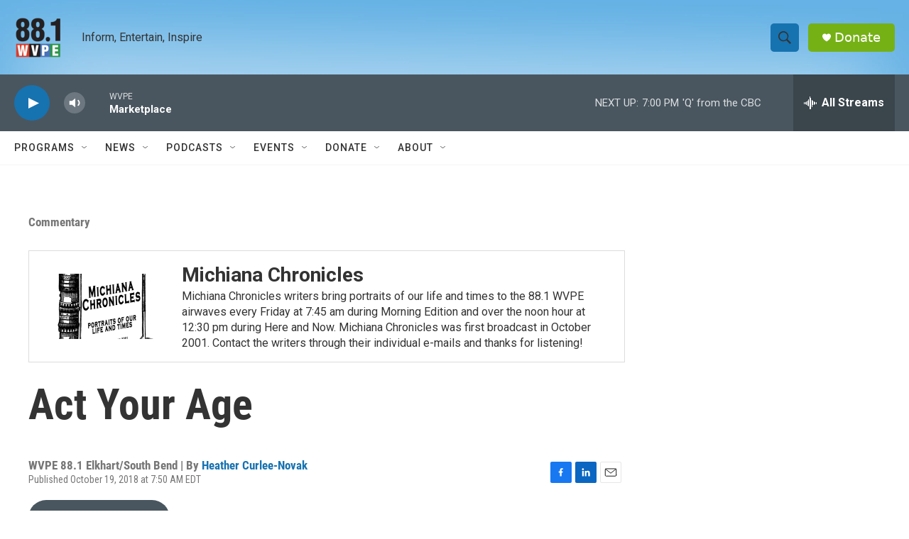

--- FILE ---
content_type: text/html;charset=UTF-8
request_url: https://www.wvpe.org/commentary/2018-10-19/act-your-age
body_size: 31914
content:
<!DOCTYPE html>
<html class="ArtP aside" lang="en">
    <head>
    <meta charset="UTF-8">

    

    <style data-cssvarsponyfill="true">
        :root { --siteBgColorInverse: #121212; --primaryTextColorInverse: #ffffff; --secondaryTextColorInverse: #cccccc; --tertiaryTextColorInverse: #cccccc; --headerBgColorInverse: #000000; --headerBorderColorInverse: #858585; --headerTextColorInverse: #ffffff; --secC1_Inverse: #a2a2a2; --secC4_Inverse: #282828; --headerNavBarBgColorInverse: #121212; --headerMenuBgColorInverse: #ffffff; --headerMenuTextColorInverse: #6b2b85; --headerMenuTextColorHoverInverse: #6b2b85; --liveBlogTextColorInverse: #ffffff; --applyButtonColorInverse: #4485D5; --applyButtonTextColorInverse: #4485D5; --siteBgColor: #ffffff; --primaryTextColor: #333333; --secondaryTextColor: #666666; --secC1: #767676; --secC4: #f5f5f5; --secC5: #ffffff; --siteBgColor: #ffffff; --siteInverseBgColor: #000000; --linkColor: #1772b0; --linkHoverColor: #125c8e; --headerBgColor: #ffffff; --headerBgColorInverse: #000000; --headerBorderColor: #e6e6e6; --headerBorderColorInverse: #858585; --tertiaryTextColor: #1c1c1c; --headerTextColor: #333333; --buttonTextColor: #ffffff; --headerNavBarBgColor: #ffffff; --headerNavBarTextColor: #333333; --headerMenuBgColor: #ffffff; --headerMenuTextColor: #333333; --headerMenuTextColorHover: #767676; --liveBlogTextColor: #282829; --applyButtonColor: #194173; --applyButtonTextColor: #2c4273; --primaryColor1: #49565f; --primaryColor2: #1772b0; --breakingColor: #ff6f00; --secC2: #dcdcdc; --secC3: #e6e6e6; --secC5: #ffffff; --linkColor: #1772b0; --linkHoverColor: #125c8e; --donateBGColor: #75b115; --headerIconColor: #ffffff; --hatButtonBgColor: #ffffff; --hatButtonBgHoverColor: #411c58; --hatButtonBorderColor: #411c58; --hatButtonBorderHoverColor: #ffffff; --hatButtoniconColor: #d62021; --hatButtonTextColor: #411c58; --hatButtonTextHoverColor: #ffffff; --footerTextColor: #ffffff; --footerTextBgColor: #ffffff; --footerPartnersBgColor: #000000; --listBorderColor: #030202; --gridBorderColor: #e6e6e6; --tagButtonBorderColor: #1772b0; --tagButtonTextColor: #1772b0; --breakingTextColor: #ffffff; --sectionTextColor: #ffffff; --contentWidth: 1240px; --primaryHeadlineFont: sans-serif; --secHlFont: sans-serif; --bodyFont: sans-serif; --colorWhite: #ffffff; --colorBlack: #000000;} .fonts-loaded { --primaryHeadlineFont: "Roboto Condensed"; --secHlFont: "Roboto Condensed"; --bodyFont: "Roboto"; --liveBlogBodyFont: "Roboto";}
    </style>

    

    
    <meta name="twitter:card" content="summary_large_image"/>
    
    
    
    
    <meta name="twitter:description" content="Act my AGE? No thank you. At the breakfast table recently, I got corrected for using the word “Yo.” I don’t know if it was embarrassing for me to use it…"/>
    
    
    
    
    
    
    <meta name="twitter:title" content="Act Your Age"/>
    

    <meta property="fb:app_id" content="898208267486203">

<meta name="disqus.shortname" content="npr-wvpe">
<meta name="disqus.url" content="https://www.wvpe.org/commentary/2018-10-19/act-your-age">
<meta name="disqus.title" content="Act Your Age">
<meta name="disqus.identifier" content="0000017c-c1aa-dc30-a1fe-cfbf4a3b0000">
    <meta property="og:title" content="Act Your Age">

    <meta property="og:url" content="https://www.wvpe.org/commentary/2018-10-19/act-your-age">

    <meta property="og:description" content="Act my AGE? No thank you. At the breakfast table recently, I got corrected for using the word “Yo.” I don’t know if it was embarrassing for me to use it…">

    <meta property="og:site_name" content="WVPE">



    <meta property="og:type" content="article">

    <meta property="article:author" content="https://www.wvpe.org/people/heather-curlee-novak">

    <meta property="article:published_time" content="2018-10-19T11:50:00">

    <meta property="article:modified_time" content="2018-11-08T17:39:14">

    <meta property="article:section" content="Commentary">

    <meta property="article:tag" content="Michiana Chronicles">

    <meta property="article:tag" content="Heather Curlee-Novak">


    <link data-cssvarsponyfill="true" class="Webpack-css" rel="stylesheet" href="https://npr.brightspotcdn.com/resource/00000177-1bc0-debb-a57f-dfcf4a950000/styleguide/All.min.0db89f2a608a6b13cec2d9fc84f71c45.gz.css">

    

    <style>.FooterNavigation-items-item {
    display: inline-block
}</style>
<style>[class*='-articleBody'] > ul,
[class*='-articleBody'] > ul ul {
    list-style-type: disc;
}</style>


    <meta name="viewport" content="width=device-width, initial-scale=1, viewport-fit=cover"><title>Act Your Age</title><meta name="description" content="Act my AGE? No thank you. At the breakfast table recently, I got corrected for using the word “Yo.” I don’t know if it was embarrassing for me to use it…"><link rel="canonical" href="https://www.wvpe.org/commentary/2018-10-19/act-your-age"><meta name="brightspot.contentId" content="0000017c-c1aa-dc30-a1fe-cfbf4a3b0000"><link rel="apple-touch-icon"sizes="180x180"href="/apple-touch-icon.png"><link rel="icon"type="image/png"href="/favicon-32x32.png"><link rel="icon"type="image/png"href="/favicon-16x16.png">
    
    
    <meta name="brightspot-dataLayer" content="{
  &quot;author&quot; : &quot;Heather Curlee-Novak&quot;,
  &quot;bspStoryId&quot; : &quot;0000017c-c1aa-dc30-a1fe-cfbf4a3b0000&quot;,
  &quot;category&quot; : &quot;Commentary&quot;,
  &quot;inlineAudio&quot; : 1,
  &quot;keywords&quot; : &quot;Michiana Chronicles,Heather Curlee-Novak&quot;,
  &quot;nprCmsSite&quot; : true,
  &quot;nprStoryId&quot; : &quot;658758907&quot;,
  &quot;pageType&quot; : &quot;news-story&quot;,
  &quot;program&quot; : &quot;&quot;,
  &quot;publishedDate&quot; : &quot;2018-10-19T07:50:00Z&quot;,
  &quot;siteName&quot; : &quot;WVPE&quot;,
  &quot;station&quot; : &quot;WVPE 88.1 Elkhart/South Bend&quot;,
  &quot;stationOrgId&quot; : &quot;1177&quot;,
  &quot;storyOrgId&quot; : &quot;0&quot;,
  &quot;storyTheme&quot; : &quot;news-story&quot;,
  &quot;storyTitle&quot; : &quot;Act Your Age&quot;,
  &quot;timezone&quot; : &quot;America/Detroit&quot;,
  &quot;wordCount&quot; : 0,
  &quot;series&quot; : &quot;Michiana Chronicles&quot;
}">
    <script id="brightspot-dataLayer">
        (function () {
            var dataValue = document.head.querySelector('meta[name="brightspot-dataLayer"]').content;
            if (dataValue) {
                window.brightspotDataLayer = JSON.parse(dataValue);
            }
        })();
    </script>

    

    

    
    <script src="https://npr.brightspotcdn.com/resource/00000177-1bc0-debb-a57f-dfcf4a950000/styleguide/All.min.fd8f7fccc526453c829dde80fc7c2ef5.gz.js" async></script>
    

    <script type="application/ld+json">{"@context":"http://schema.org","@type":"NewsArticle","author":[{"@context":"http://schema.org","@type":"Person","name":"Heather Curlee-Novak","url":"https://www.wvpe.org/people/heather-curlee-novak"}],"dateModified":"2018-11-08T12:39:14Z","datePublished":"2018-10-19T07:50:00Z","headline":"Act Your Age","mainEntityOfPage":{"@type":"NewsArticle","@id":"https://www.wvpe.org/commentary/2018-10-19/act-your-age"},"publisher":{"@type":"Organization","name":"WVPE","logo":{"@context":"http://schema.org","@type":"ImageObject","url":"https://npr.brightspotcdn.com/dims4/default/799be51/2147483647/resize/x60/quality/90/?url=http%3A%2F%2Fnpr-brightspot.s3.amazonaws.com%2Flegacy%2Fsites%2Fwvpe%2Ffiles%2F201505%2Flogo_fid.png"}}}</script><script type="application/ld+json">{"@context":"http://schema.org","@type":"BreadcrumbList","itemListElement":[{"@context":"http://schema.org","@type":"ListItem","item":"https://www.wvpe.org/commentary","name":"Commentary","position":"1"}]}</script><script async="async" src="https://securepubads.g.doubleclick.net/tag/js/gpt.js"></script>
<script type="text/javascript">
    // Google tag setup
    var googletag = googletag || {};
    googletag.cmd = googletag.cmd || [];

    googletag.cmd.push(function () {
        // @see https://developers.google.com/publisher-tag/reference#googletag.PubAdsService_enableLazyLoad
        googletag.pubads().enableLazyLoad({
            fetchMarginPercent: 100, // fetch and render ads within this % of viewport
            renderMarginPercent: 100,
            mobileScaling: 1  // Same on mobile.
        });

        googletag.pubads().enableSingleRequest()
        googletag.pubads().enableAsyncRendering()
        googletag.pubads().collapseEmptyDivs()
        googletag.pubads().disableInitialLoad()
        googletag.enableServices()
    })
</script>
<script>

  window.fbAsyncInit = function() {
      FB.init({
          
              appId : '898208267486203',
          
          xfbml : true,
          version : 'v2.9'
      });
  };

  (function(d, s, id){
     var js, fjs = d.getElementsByTagName(s)[0];
     if (d.getElementById(id)) {return;}
     js = d.createElement(s); js.id = id;
     js.src = "//connect.facebook.net/en_US/sdk.js";
     fjs.parentNode.insertBefore(js, fjs);
   }(document, 'script', 'facebook-jssdk'));
</script>
<!-- no longer used, moved disqus script to be loaded by ps-disqus-comment-module.js to avoid errors --><meta name="gtm-dataLayer" content="{
  &quot;gtmAuthor&quot; : &quot;Heather Curlee-Novak&quot;,
  &quot;gtmBspStoryId&quot; : &quot;0000017c-c1aa-dc30-a1fe-cfbf4a3b0000&quot;,
  &quot;gtmCategory&quot; : &quot;Commentary&quot;,
  &quot;gtmInlineAudio&quot; : 1,
  &quot;gtmKeywords&quot; : &quot;Michiana Chronicles,Heather Curlee-Novak&quot;,
  &quot;gtmNprCmsSite&quot; : true,
  &quot;gtmNprStoryId&quot; : &quot;658758907&quot;,
  &quot;gtmPageType&quot; : &quot;news-story&quot;,
  &quot;gtmProgram&quot; : &quot;&quot;,
  &quot;gtmPublishedDate&quot; : &quot;2018-10-19T07:50:00Z&quot;,
  &quot;gtmSiteName&quot; : &quot;WVPE&quot;,
  &quot;gtmStation&quot; : &quot;WVPE 88.1 Elkhart/South Bend&quot;,
  &quot;gtmStationOrgId&quot; : &quot;1177&quot;,
  &quot;gtmStoryOrgId&quot; : &quot;0&quot;,
  &quot;gtmStoryTheme&quot; : &quot;news-story&quot;,
  &quot;gtmStoryTitle&quot; : &quot;Act Your Age&quot;,
  &quot;gtmTimezone&quot; : &quot;America/Detroit&quot;,
  &quot;gtmWordCount&quot; : 0,
  &quot;gtmSeries&quot; : &quot;Michiana Chronicles&quot;
}"><script>

    (function () {
        var dataValue = document.head.querySelector('meta[name="gtm-dataLayer"]').content;
        if (dataValue) {
            window.dataLayer = window.dataLayer || [];
            dataValue = JSON.parse(dataValue);
            dataValue['event'] = 'gtmFirstView';
            window.dataLayer.push(dataValue);
        }
    })();

    (function(w,d,s,l,i){w[l]=w[l]||[];w[l].push({'gtm.start':
            new Date().getTime(),event:'gtm.js'});var f=d.getElementsByTagName(s)[0],
        j=d.createElement(s),dl=l!='dataLayer'?'&l='+l:'';j.async=true;j.src=
        'https://www.googletagmanager.com/gtm.js?id='+i+dl;f.parentNode.insertBefore(j,f);
})(window,document,'script','dataLayer','GTM-N39QFDR');</script><script type="application/ld+json">{"@context":"http://schema.org","@type":"ListenAction","name":"Act Your Age"}</script><script>window.addEventListener('DOMContentLoaded', (event) => {
    window.nulldurationobserver = new MutationObserver(function (mutations) {
        document.querySelectorAll('.StreamPill-duration').forEach(pill => { 
      if (pill.innerText == "LISTENNULL") {
         pill.innerText = "LISTEN"
      } 
    });
      });

      window.nulldurationobserver.observe(document.body, {
        childList: true,
        subtree: true
      });
});
</script>


    <script>
        var head = document.getElementsByTagName('head')
        head = head[0]
        var link = document.createElement('link');
        link.setAttribute('href', 'https://fonts.googleapis.com/css?family=Roboto Condensed|Roboto|Roboto:400,500,700&display=swap');
        var relList = link.relList;

        if (relList && relList.supports('preload')) {
            link.setAttribute('as', 'style');
            link.setAttribute('rel', 'preload');
            link.setAttribute('onload', 'this.rel="stylesheet"');
            link.setAttribute('crossorigin', 'anonymous');
        } else {
            link.setAttribute('rel', 'stylesheet');
        }

        head.appendChild(link);
    </script>
</head>


    <body class="Page-body" data-content-width="1240px">
    <noscript>
    <iframe src="https://www.googletagmanager.com/ns.html?id=GTM-N39QFDR" height="0" width="0" style="display:none;visibility:hidden"></iframe>
</noscript>
        

    <!-- Putting icons here, so we don't have to include in a bunch of -body hbs's -->
<svg xmlns="http://www.w3.org/2000/svg" style="display:none" id="iconsMap1" class="iconsMap">
    <symbol id="play-icon" viewBox="0 0 115 115">
        <polygon points="0,0 115,57.5 0,115" fill="currentColor" />
    </symbol>
    <symbol id="grid" viewBox="0 0 32 32">
            <g>
                <path d="M6.4,5.7 C6.4,6.166669 6.166669,6.4 5.7,6.4 L0.7,6.4 C0.233331,6.4 0,6.166669 0,5.7 L0,0.7 C0,0.233331 0.233331,0 0.7,0 L5.7,0 C6.166669,0 6.4,0.233331 6.4,0.7 L6.4,5.7 Z M19.2,5.7 C19.2,6.166669 18.966669,6.4 18.5,6.4 L13.5,6.4 C13.033331,6.4 12.8,6.166669 12.8,5.7 L12.8,0.7 C12.8,0.233331 13.033331,0 13.5,0 L18.5,0 C18.966669,0 19.2,0.233331 19.2,0.7 L19.2,5.7 Z M32,5.7 C32,6.166669 31.766669,6.4 31.3,6.4 L26.3,6.4 C25.833331,6.4 25.6,6.166669 25.6,5.7 L25.6,0.7 C25.6,0.233331 25.833331,0 26.3,0 L31.3,0 C31.766669,0 32,0.233331 32,0.7 L32,5.7 Z M6.4,18.5 C6.4,18.966669 6.166669,19.2 5.7,19.2 L0.7,19.2 C0.233331,19.2 0,18.966669 0,18.5 L0,13.5 C0,13.033331 0.233331,12.8 0.7,12.8 L5.7,12.8 C6.166669,12.8 6.4,13.033331 6.4,13.5 L6.4,18.5 Z M19.2,18.5 C19.2,18.966669 18.966669,19.2 18.5,19.2 L13.5,19.2 C13.033331,19.2 12.8,18.966669 12.8,18.5 L12.8,13.5 C12.8,13.033331 13.033331,12.8 13.5,12.8 L18.5,12.8 C18.966669,12.8 19.2,13.033331 19.2,13.5 L19.2,18.5 Z M32,18.5 C32,18.966669 31.766669,19.2 31.3,19.2 L26.3,19.2 C25.833331,19.2 25.6,18.966669 25.6,18.5 L25.6,13.5 C25.6,13.033331 25.833331,12.8 26.3,12.8 L31.3,12.8 C31.766669,12.8 32,13.033331 32,13.5 L32,18.5 Z M6.4,31.3 C6.4,31.766669 6.166669,32 5.7,32 L0.7,32 C0.233331,32 0,31.766669 0,31.3 L0,26.3 C0,25.833331 0.233331,25.6 0.7,25.6 L5.7,25.6 C6.166669,25.6 6.4,25.833331 6.4,26.3 L6.4,31.3 Z M19.2,31.3 C19.2,31.766669 18.966669,32 18.5,32 L13.5,32 C13.033331,32 12.8,31.766669 12.8,31.3 L12.8,26.3 C12.8,25.833331 13.033331,25.6 13.5,25.6 L18.5,25.6 C18.966669,25.6 19.2,25.833331 19.2,26.3 L19.2,31.3 Z M32,31.3 C32,31.766669 31.766669,32 31.3,32 L26.3,32 C25.833331,32 25.6,31.766669 25.6,31.3 L25.6,26.3 C25.6,25.833331 25.833331,25.6 26.3,25.6 L31.3,25.6 C31.766669,25.6 32,25.833331 32,26.3 L32,31.3 Z" id=""></path>
            </g>
    </symbol>
    <symbol id="radio-stream" width="18" height="19" viewBox="0 0 18 19">
        <g fill="currentColor" fill-rule="nonzero">
            <path d="M.5 8c-.276 0-.5.253-.5.565v1.87c0 .312.224.565.5.565s.5-.253.5-.565v-1.87C1 8.253.776 8 .5 8zM2.5 8c-.276 0-.5.253-.5.565v1.87c0 .312.224.565.5.565s.5-.253.5-.565v-1.87C3 8.253 2.776 8 2.5 8zM3.5 7c-.276 0-.5.276-.5.617v3.766c0 .34.224.617.5.617s.5-.276.5-.617V7.617C4 7.277 3.776 7 3.5 7zM5.5 6c-.276 0-.5.275-.5.613v5.774c0 .338.224.613.5.613s.5-.275.5-.613V6.613C6 6.275 5.776 6 5.5 6zM6.5 4c-.276 0-.5.26-.5.58v8.84c0 .32.224.58.5.58s.5-.26.5-.58V4.58C7 4.26 6.776 4 6.5 4zM8.5 0c-.276 0-.5.273-.5.61v17.78c0 .337.224.61.5.61s.5-.273.5-.61V.61C9 .273 8.776 0 8.5 0zM9.5 2c-.276 0-.5.274-.5.612v14.776c0 .338.224.612.5.612s.5-.274.5-.612V2.612C10 2.274 9.776 2 9.5 2zM11.5 5c-.276 0-.5.276-.5.616v8.768c0 .34.224.616.5.616s.5-.276.5-.616V5.616c0-.34-.224-.616-.5-.616zM12.5 6c-.276 0-.5.262-.5.584v4.832c0 .322.224.584.5.584s.5-.262.5-.584V6.584c0-.322-.224-.584-.5-.584zM14.5 7c-.276 0-.5.29-.5.647v3.706c0 .357.224.647.5.647s.5-.29.5-.647V7.647C15 7.29 14.776 7 14.5 7zM15.5 8c-.276 0-.5.253-.5.565v1.87c0 .312.224.565.5.565s.5-.253.5-.565v-1.87c0-.312-.224-.565-.5-.565zM17.5 8c-.276 0-.5.253-.5.565v1.87c0 .312.224.565.5.565s.5-.253.5-.565v-1.87c0-.312-.224-.565-.5-.565z"/>
        </g>
    </symbol>
    <symbol id="icon-magnify" viewBox="0 0 31 31">
        <g>
            <path fill-rule="evenodd" d="M22.604 18.89l-.323.566 8.719 8.8L28.255 31l-8.719-8.8-.565.404c-2.152 1.346-4.386 2.018-6.7 2.018-3.39 0-6.284-1.21-8.679-3.632C1.197 18.568 0 15.66 0 12.27c0-3.39 1.197-6.283 3.592-8.678C5.987 1.197 8.88 0 12.271 0c3.39 0 6.283 1.197 8.678 3.592 2.395 2.395 3.593 5.288 3.593 8.679 0 2.368-.646 4.574-1.938 6.62zM19.162 5.77C17.322 3.925 15.089 3 12.46 3c-2.628 0-4.862.924-6.702 2.77C3.92 7.619 3 9.862 3 12.5c0 2.639.92 4.882 2.76 6.73C7.598 21.075 9.832 22 12.46 22c2.629 0 4.862-.924 6.702-2.77C21.054 17.33 22 15.085 22 12.5c0-2.586-.946-4.83-2.838-6.73z"/>
        </g>
    </symbol>
    <symbol id="burger-menu" viewBox="0 0 14 10">
        <g>
            <path fill-rule="evenodd" d="M0 5.5v-1h14v1H0zM0 1V0h14v1H0zm0 9V9h14v1H0z"></path>
        </g>
    </symbol>
    <symbol id="close-x" viewBox="0 0 14 14">
        <g>
            <path fill-rule="nonzero" d="M6.336 7L0 .664.664 0 7 6.336 13.336 0 14 .664 7.664 7 14 13.336l-.664.664L7 7.664.664 14 0 13.336 6.336 7z"></path>
        </g>
    </symbol>
    <symbol id="share-more-arrow" viewBox="0 0 512 512" style="enable-background:new 0 0 512 512;">
        <g>
            <g>
                <path d="M512,241.7L273.643,3.343v156.152c-71.41,3.744-138.015,33.337-188.958,84.28C30.075,298.384,0,370.991,0,448.222v60.436
                    l29.069-52.985c45.354-82.671,132.173-134.027,226.573-134.027c5.986,0,12.004,0.212,18.001,0.632v157.779L512,241.7z
                    M255.642,290.666c-84.543,0-163.661,36.792-217.939,98.885c26.634-114.177,129.256-199.483,251.429-199.483h15.489V78.131
                    l163.568,163.568L304.621,405.267V294.531l-13.585-1.683C279.347,291.401,267.439,290.666,255.642,290.666z"></path>
            </g>
        </g>
    </symbol>
    <symbol id="chevron" viewBox="0 0 100 100">
        <g>
            <path d="M22.4566257,37.2056786 L-21.4456527,71.9511488 C-22.9248661,72.9681457 -24.9073712,72.5311671 -25.8758148,70.9765924 L-26.9788683,69.2027424 C-27.9450684,67.6481676 -27.5292733,65.5646602 -26.0500598,64.5484493 L20.154796,28.2208967 C21.5532435,27.2597011 23.3600078,27.2597011 24.759951,28.2208967 L71.0500598,64.4659264 C72.5292733,65.4829232 72.9450684,67.5672166 71.9788683,69.1217913 L70.8750669,70.8956413 C69.9073712,72.4502161 67.9241183,72.8848368 66.4449048,71.8694118 L22.4566257,37.2056786 Z" id="Transparent-Chevron" transform="translate(22.500000, 50.000000) rotate(90.000000) translate(-22.500000, -50.000000) "></path>
        </g>
    </symbol>
</svg>

<svg xmlns="http://www.w3.org/2000/svg" style="display:none" id="iconsMap2" class="iconsMap">
    <symbol id="mono-icon-facebook" viewBox="0 0 10 19">
        <path fill-rule="evenodd" d="M2.707 18.25V10.2H0V7h2.707V4.469c0-1.336.375-2.373 1.125-3.112C4.582.62 5.578.25 6.82.25c1.008 0 1.828.047 2.461.14v2.848H7.594c-.633 0-1.067.14-1.301.422-.188.235-.281.61-.281 1.125V7H9l-.422 3.2H6.012v8.05H2.707z"></path>
    </symbol>
    <symbol id="mono-icon-instagram" viewBox="0 0 17 17">
        <g>
            <path fill-rule="evenodd" d="M8.281 4.207c.727 0 1.4.182 2.022.545a4.055 4.055 0 0 1 1.476 1.477c.364.62.545 1.294.545 2.021 0 .727-.181 1.4-.545 2.021a4.055 4.055 0 0 1-1.476 1.477 3.934 3.934 0 0 1-2.022.545c-.726 0-1.4-.182-2.021-.545a4.055 4.055 0 0 1-1.477-1.477 3.934 3.934 0 0 1-.545-2.021c0-.727.182-1.4.545-2.021A4.055 4.055 0 0 1 6.26 4.752a3.934 3.934 0 0 1 2.021-.545zm0 6.68a2.54 2.54 0 0 0 1.864-.774 2.54 2.54 0 0 0 .773-1.863 2.54 2.54 0 0 0-.773-1.863 2.54 2.54 0 0 0-1.864-.774 2.54 2.54 0 0 0-1.863.774 2.54 2.54 0 0 0-.773 1.863c0 .727.257 1.348.773 1.863a2.54 2.54 0 0 0 1.863.774zM13.45 4.03c-.023.258-.123.48-.299.668a.856.856 0 0 1-.65.281.913.913 0 0 1-.668-.28.913.913 0 0 1-.281-.669c0-.258.094-.48.281-.668a.913.913 0 0 1 .668-.28c.258 0 .48.093.668.28.187.188.281.41.281.668zm2.672.95c.023.656.035 1.746.035 3.269 0 1.523-.017 2.62-.053 3.287-.035.668-.134 1.248-.298 1.74a4.098 4.098 0 0 1-.967 1.53 4.098 4.098 0 0 1-1.53.966c-.492.164-1.072.264-1.74.3-.668.034-1.763.052-3.287.052-1.523 0-2.619-.018-3.287-.053-.668-.035-1.248-.146-1.74-.334a3.747 3.747 0 0 1-1.53-.931 4.098 4.098 0 0 1-.966-1.53c-.164-.492-.264-1.072-.299-1.74C.424 10.87.406 9.773.406 8.25S.424 5.63.46 4.963c.035-.668.135-1.248.299-1.74.21-.586.533-1.096.967-1.53A4.098 4.098 0 0 1 3.254.727c.492-.164 1.072-.264 1.74-.3C5.662.394 6.758.376 8.281.376c1.524 0 2.62.018 3.287.053.668.035 1.248.135 1.74.299a4.098 4.098 0 0 1 2.496 2.496c.165.492.27 1.078.317 1.757zm-1.687 7.91c.14-.399.234-1.032.28-1.899.024-.515.036-1.242.036-2.18V7.689c0-.961-.012-1.688-.035-2.18-.047-.89-.14-1.524-.281-1.899a2.537 2.537 0 0 0-1.512-1.511c-.375-.14-1.008-.235-1.899-.282a51.292 51.292 0 0 0-2.18-.035H7.72c-.938 0-1.664.012-2.18.035-.867.047-1.5.141-1.898.282a2.537 2.537 0 0 0-1.512 1.511c-.14.375-.234 1.008-.281 1.899a51.292 51.292 0 0 0-.036 2.18v1.125c0 .937.012 1.664.036 2.18.047.866.14 1.5.28 1.898.306.726.81 1.23 1.513 1.511.398.141 1.03.235 1.898.282.516.023 1.242.035 2.18.035h1.125c.96 0 1.687-.012 2.18-.035.89-.047 1.523-.141 1.898-.282.726-.304 1.23-.808 1.512-1.511z"></path>
        </g>
    </symbol>
    <symbol id="mono-icon-email" viewBox="0 0 512 512">
        <g>
            <path d="M67,148.7c11,5.8,163.8,89.1,169.5,92.1c5.7,3,11.5,4.4,20.5,4.4c9,0,14.8-1.4,20.5-4.4c5.7-3,158.5-86.3,169.5-92.1
                c4.1-2.1,11-5.9,12.5-10.2c2.6-7.6-0.2-10.5-11.3-10.5H257H65.8c-11.1,0-13.9,3-11.3,10.5C56,142.9,62.9,146.6,67,148.7z"></path>
            <path d="M455.7,153.2c-8.2,4.2-81.8,56.6-130.5,88.1l82.2,92.5c2,2,2.9,4.4,1.8,5.6c-1.2,1.1-3.8,0.5-5.9-1.4l-98.6-83.2
                c-14.9,9.6-25.4,16.2-27.2,17.2c-7.7,3.9-13.1,4.4-20.5,4.4c-7.4,0-12.8-0.5-20.5-4.4c-1.9-1-12.3-7.6-27.2-17.2l-98.6,83.2
                c-2,2-4.7,2.6-5.9,1.4c-1.2-1.1-0.3-3.6,1.7-5.6l82.1-92.5c-48.7-31.5-123.1-83.9-131.3-88.1c-8.8-4.5-9.3,0.8-9.3,4.9
                c0,4.1,0,205,0,205c0,9.3,13.7,20.9,23.5,20.9H257h185.5c9.8,0,21.5-11.7,21.5-20.9c0,0,0-201,0-205
                C464,153.9,464.6,148.7,455.7,153.2z"></path>
        </g>
    </symbol>
    <symbol id="default-image" width="24" height="24" viewBox="0 0 24 24" fill="none" stroke="currentColor" stroke-width="2" stroke-linecap="round" stroke-linejoin="round" class="feather feather-image">
        <rect x="3" y="3" width="18" height="18" rx="2" ry="2"></rect>
        <circle cx="8.5" cy="8.5" r="1.5"></circle>
        <polyline points="21 15 16 10 5 21"></polyline>
    </symbol>
    <symbol id="icon-email" width="18px" viewBox="0 0 20 14">
        <g id="Symbols" stroke="none" stroke-width="1" fill="none" fill-rule="evenodd" stroke-linecap="round" stroke-linejoin="round">
            <g id="social-button-bar" transform="translate(-125.000000, -8.000000)" stroke="#000000">
                <g id="Group-2" transform="translate(120.000000, 0.000000)">
                    <g id="envelope" transform="translate(6.000000, 9.000000)">
                        <path d="M17.5909091,10.6363636 C17.5909091,11.3138182 17.0410909,11.8636364 16.3636364,11.8636364 L1.63636364,11.8636364 C0.958909091,11.8636364 0.409090909,11.3138182 0.409090909,10.6363636 L0.409090909,1.63636364 C0.409090909,0.958090909 0.958909091,0.409090909 1.63636364,0.409090909 L16.3636364,0.409090909 C17.0410909,0.409090909 17.5909091,0.958090909 17.5909091,1.63636364 L17.5909091,10.6363636 L17.5909091,10.6363636 Z" id="Stroke-406"></path>
                        <polyline id="Stroke-407" points="17.1818182 0.818181818 9 7.36363636 0.818181818 0.818181818"></polyline>
                    </g>
                </g>
            </g>
        </g>
    </symbol>
    <symbol id="mono-icon-print" viewBox="0 0 12 12">
        <g fill-rule="evenodd">
            <path fill-rule="nonzero" d="M9 10V7H3v3H1a1 1 0 0 1-1-1V4a1 1 0 0 1 1-1h10a1 1 0 0 1 1 1v3.132A2.868 2.868 0 0 1 9.132 10H9zm.5-4.5a1 1 0 1 0 0-2 1 1 0 0 0 0 2zM3 0h6v2H3z"></path>
            <path d="M4 8h4v4H4z"></path>
        </g>
    </symbol>
    <symbol id="mono-icon-copylink" viewBox="0 0 12 12">
        <g fill-rule="evenodd">
            <path d="M10.199 2.378c.222.205.4.548.465.897.062.332.016.614-.132.774L8.627 6.106c-.187.203-.512.232-.75-.014a.498.498 0 0 0-.706.028.499.499 0 0 0 .026.706 1.509 1.509 0 0 0 2.165-.04l1.903-2.06c.37-.398.506-.98.382-1.636-.105-.557-.392-1.097-.77-1.445L9.968.8C9.591.452 9.03.208 8.467.145 7.803.072 7.233.252 6.864.653L4.958 2.709a1.509 1.509 0 0 0 .126 2.161.5.5 0 1 0 .68-.734c-.264-.218-.26-.545-.071-.747L7.597 1.33c.147-.16.425-.228.76-.19.353.038.71.188.931.394l.91.843.001.001zM1.8 9.623c-.222-.205-.4-.549-.465-.897-.062-.332-.016-.614.132-.774l1.905-2.057c.187-.203.512-.232.75.014a.498.498 0 0 0 .706-.028.499.499 0 0 0-.026-.706 1.508 1.508 0 0 0-2.165.04L.734 7.275c-.37.399-.506.98-.382 1.637.105.557.392 1.097.77 1.445l.91.843c.376.35.937.594 1.5.656.664.073 1.234-.106 1.603-.507L7.04 9.291a1.508 1.508 0 0 0-.126-2.16.5.5 0 0 0-.68.734c.264.218.26.545.071.747l-1.904 2.057c-.147.16-.425.228-.76.191-.353-.038-.71-.188-.931-.394l-.91-.843z"></path>
            <path d="M8.208 3.614a.5.5 0 0 0-.707.028L3.764 7.677a.5.5 0 0 0 .734.68L8.235 4.32a.5.5 0 0 0-.027-.707"></path>
        </g>
    </symbol>
    <symbol id="mono-icon-linkedin" viewBox="0 0 16 17">
        <g fill-rule="evenodd">
            <path d="M3.734 16.125H.464V5.613h3.27zM2.117 4.172c-.515 0-.96-.188-1.336-.563A1.825 1.825 0 0 1 .22 2.273c0-.515.187-.96.562-1.335.375-.375.82-.563 1.336-.563.516 0 .961.188 1.336.563.375.375.563.82.563 1.335 0 .516-.188.961-.563 1.336-.375.375-.82.563-1.336.563zM15.969 16.125h-3.27v-5.133c0-.844-.07-1.453-.21-1.828-.259-.633-.762-.95-1.512-.95s-1.278.282-1.582.845c-.235.421-.352 1.043-.352 1.863v5.203H5.809V5.613h3.128v1.442h.036c.234-.469.609-.856 1.125-1.16.562-.375 1.218-.563 1.968-.563 1.524 0 2.59.48 3.2 1.441.468.774.703 1.97.703 3.586v5.766z"></path>
        </g>
    </symbol>
    <symbol id="mono-icon-pinterest" viewBox="0 0 512 512">
        <g>
            <path d="M256,32C132.3,32,32,132.3,32,256c0,91.7,55.2,170.5,134.1,205.2c-0.6-15.6-0.1-34.4,3.9-51.4
                c4.3-18.2,28.8-122.1,28.8-122.1s-7.2-14.3-7.2-35.4c0-33.2,19.2-58,43.2-58c20.4,0,30.2,15.3,30.2,33.6
                c0,20.5-13.1,51.1-19.8,79.5c-5.6,23.8,11.9,43.1,35.4,43.1c42.4,0,71-54.5,71-119.1c0-49.1-33.1-85.8-93.2-85.8
                c-67.9,0-110.3,50.7-110.3,107.3c0,19.5,5.8,33.3,14.8,43.9c4.1,4.9,4.7,6.9,3.2,12.5c-1.1,4.1-3.5,14-4.6,18
                c-1.5,5.7-6.1,7.7-11.2,5.6c-31.3-12.8-45.9-47-45.9-85.6c0-63.6,53.7-139.9,160.1-139.9c85.5,0,141.8,61.9,141.8,128.3
                c0,87.9-48.9,153.5-120.9,153.5c-24.2,0-46.9-13.1-54.7-27.9c0,0-13,51.6-15.8,61.6c-4.7,17.3-14,34.5-22.5,48
                c20.1,5.9,41.4,9.2,63.5,9.2c123.7,0,224-100.3,224-224C480,132.3,379.7,32,256,32z"></path>
        </g>
    </symbol>
    <symbol id="mono-icon-tumblr" viewBox="0 0 512 512">
        <g>
            <path d="M321.2,396.3c-11.8,0-22.4-2.8-31.5-8.3c-6.9-4.1-11.5-9.6-14-16.4c-2.6-6.9-3.6-22.3-3.6-46.4V224h96v-64h-96V48h-61.9
                c-2.7,21.5-7.5,44.7-14.5,58.6c-7,13.9-14,25.8-25.6,35.7c-11.6,9.9-25.6,17.9-41.9,23.3V224h48v140.4c0,19,2,33.5,5.9,43.5
                c4,10,11.1,19.5,21.4,28.4c10.3,8.9,22.8,15.7,37.3,20.5c14.6,4.8,31.4,7.2,50.4,7.2c16.7,0,30.3-1.7,44.7-5.1
                c14.4-3.4,30.5-9.3,48.2-17.6v-65.6C363.2,389.4,342.3,396.3,321.2,396.3z"></path>
        </g>
    </symbol>
    <symbol id="mono-icon-twitter" viewBox="0 0 1200 1227">
        <g>
            <path d="M714.163 519.284L1160.89 0H1055.03L667.137 450.887L357.328 0H0L468.492 681.821L0 1226.37H105.866L515.491
            750.218L842.672 1226.37H1200L714.137 519.284H714.163ZM569.165 687.828L521.697 619.934L144.011 79.6944H306.615L611.412
            515.685L658.88 583.579L1055.08 1150.3H892.476L569.165 687.854V687.828Z" fill="white"></path>
        </g>
    </symbol>
    <symbol id="mono-icon-youtube" viewBox="0 0 512 512">
        <g>
            <path fill-rule="evenodd" d="M508.6,148.8c0-45-33.1-81.2-74-81.2C379.2,65,322.7,64,265,64c-3,0-6,0-9,0s-6,0-9,0c-57.6,0-114.2,1-169.6,3.6
                c-40.8,0-73.9,36.4-73.9,81.4C1,184.6-0.1,220.2,0,255.8C-0.1,291.4,1,327,3.4,362.7c0,45,33.1,81.5,73.9,81.5
                c58.2,2.7,117.9,3.9,178.6,3.8c60.8,0.2,120.3-1,178.6-3.8c40.9,0,74-36.5,74-81.5c2.4-35.7,3.5-71.3,3.4-107
                C512.1,220.1,511,184.5,508.6,148.8z M207,353.9V157.4l145,98.2L207,353.9z"></path>
        </g>
    </symbol>
    <symbol id="mono-icon-flipboard" viewBox="0 0 500 500">
        <g>
            <path d="M0,0V500H500V0ZM400,200H300V300H200V400H100V100H400Z"></path>
        </g>
    </symbol>
    <symbol id="mono-icon-bluesky" viewBox="0 0 568 501">
        <g>
            <path d="M123.121 33.6637C188.241 82.5526 258.281 181.681 284 234.873C309.719 181.681 379.759 82.5526 444.879
            33.6637C491.866 -1.61183 568 -28.9064 568 57.9464C568 75.2916 558.055 203.659 552.222 224.501C531.947 296.954
            458.067 315.434 392.347 304.249C507.222 323.8 536.444 388.56 473.333 453.32C353.473 576.312 301.061 422.461
            287.631 383.039C285.169 375.812 284.017 372.431 284 375.306C283.983 372.431 282.831 375.812 280.369 383.039C266.939
            422.461 214.527 576.312 94.6667 453.32C31.5556 388.56 60.7778 323.8 175.653 304.249C109.933 315.434 36.0535
            296.954 15.7778 224.501C9.94525 203.659 0 75.2916 0 57.9464C0 -28.9064 76.1345 -1.61183 123.121 33.6637Z"
            fill="white">
            </path>
        </g>
    </symbol>
    <symbol id="mono-icon-threads" viewBox="0 0 192 192">
        <g>
            <path d="M141.537 88.9883C140.71 88.5919 139.87 88.2104 139.019 87.8451C137.537 60.5382 122.616 44.905 97.5619 44.745C97.4484 44.7443 97.3355 44.7443 97.222 44.7443C82.2364 44.7443 69.7731 51.1409 62.102 62.7807L75.881 72.2328C81.6116 63.5383 90.6052 61.6848 97.2286 61.6848C97.3051 61.6848 97.3819 61.6848 97.4576 61.6855C105.707 61.7381 111.932 64.1366 115.961 68.814C118.893 72.2193 120.854 76.925 121.825 82.8638C114.511 81.6207 106.601 81.2385 98.145 81.7233C74.3247 83.0954 59.0111 96.9879 60.0396 116.292C60.5615 126.084 65.4397 134.508 73.775 140.011C80.8224 144.663 89.899 146.938 99.3323 146.423C111.79 145.74 121.563 140.987 128.381 132.296C133.559 125.696 136.834 117.143 138.28 106.366C144.217 109.949 148.617 114.664 151.047 120.332C155.179 129.967 155.42 145.8 142.501 158.708C131.182 170.016 117.576 174.908 97.0135 175.059C74.2042 174.89 56.9538 167.575 45.7381 153.317C35.2355 139.966 29.8077 120.682 29.6052 96C29.8077 71.3178 35.2355 52.0336 45.7381 38.6827C56.9538 24.4249 74.2039 17.11 97.0132 16.9405C119.988 17.1113 137.539 24.4614 149.184 38.788C154.894 45.8136 159.199 54.6488 162.037 64.9503L178.184 60.6422C174.744 47.9622 169.331 37.0357 161.965 27.974C147.036 9.60668 125.202 0.195148 97.0695 0H96.9569C68.8816 0.19447 47.2921 9.6418 32.7883 28.0793C19.8819 44.4864 13.2244 67.3157 13.0007 95.9325L13 96L13.0007 96.0675C13.2244 124.684 19.8819 147.514 32.7883 163.921C47.2921 182.358 68.8816 191.806 96.9569 192H97.0695C122.03 191.827 139.624 185.292 154.118 170.811C173.081 151.866 172.51 128.119 166.26 113.541C161.776 103.087 153.227 94.5962 141.537 88.9883ZM98.4405 129.507C88.0005 130.095 77.1544 125.409 76.6196 115.372C76.2232 107.93 81.9158 99.626 99.0812 98.6368C101.047 98.5234 102.976 98.468 104.871 98.468C111.106 98.468 116.939 99.0737 122.242 100.233C120.264 124.935 108.662 128.946 98.4405 129.507Z" fill="white"></path>
        </g>
    </symbol>
 </svg>

<svg xmlns="http://www.w3.org/2000/svg" style="display:none" id="iconsMap3" class="iconsMap">
    <symbol id="volume-mute" x="0px" y="0px" viewBox="0 0 24 24" style="enable-background:new 0 0 24 24;">
        <polygon fill="currentColor" points="11,5 6,9 2,9 2,15 6,15 11,19 "/>
        <line style="fill:none;stroke:currentColor;stroke-width:2;stroke-linecap:round;stroke-linejoin:round;" x1="23" y1="9" x2="17" y2="15"/>
        <line style="fill:none;stroke:currentColor;stroke-width:2;stroke-linecap:round;stroke-linejoin:round;" x1="17" y1="9" x2="23" y2="15"/>
    </symbol>
    <symbol id="volume-low" x="0px" y="0px" viewBox="0 0 24 24" style="enable-background:new 0 0 24 24;" xml:space="preserve">
        <polygon fill="currentColor" points="11,5 6,9 2,9 2,15 6,15 11,19 "/>
    </symbol>
    <symbol id="volume-mid" x="0px" y="0px" viewBox="0 0 24 24" style="enable-background:new 0 0 24 24;">
        <polygon fill="currentColor" points="11,5 6,9 2,9 2,15 6,15 11,19 "/>
        <path style="fill:none;stroke:currentColor;stroke-width:2;stroke-linecap:round;stroke-linejoin:round;" d="M15.5,8.5c2,2,2,5.1,0,7.1"/>
    </symbol>
    <symbol id="volume-high" x="0px" y="0px" viewBox="0 0 24 24" style="enable-background:new 0 0 24 24;">
        <polygon fill="currentColor" points="11,5 6,9 2,9 2,15 6,15 11,19 "/>
        <path style="fill:none;stroke:currentColor;stroke-width:2;stroke-linecap:round;stroke-linejoin:round;" d="M19.1,4.9c3.9,3.9,3.9,10.2,0,14.1 M15.5,8.5c2,2,2,5.1,0,7.1"/>
    </symbol>
    <symbol id="pause-icon" viewBox="0 0 12 16">
        <rect x="0" y="0" width="4" height="16" fill="currentColor"></rect>
        <rect x="8" y="0" width="4" height="16" fill="currentColor"></rect>
    </symbol>
    <symbol id="heart" viewBox="0 0 24 24">
        <g>
            <path d="M12 4.435c-1.989-5.399-12-4.597-12 3.568 0 4.068 3.06 9.481 12 14.997 8.94-5.516 12-10.929 12-14.997 0-8.118-10-8.999-12-3.568z"/>
        </g>
    </symbol>
    <symbol id="icon-location" width="24" height="24" viewBox="0 0 24 24" fill="currentColor" stroke="currentColor" stroke-width="2" stroke-linecap="round" stroke-linejoin="round" class="feather feather-map-pin">
        <path d="M21 10c0 7-9 13-9 13s-9-6-9-13a9 9 0 0 1 18 0z" fill="currentColor" fill-opacity="1"></path>
        <circle cx="12" cy="10" r="5" fill="#ffffff"></circle>
    </symbol>
    <symbol id="icon-ticket" width="23px" height="15px" viewBox="0 0 23 15">
        <g stroke="none" stroke-width="1" fill="none" fill-rule="evenodd">
            <g transform="translate(-625.000000, -1024.000000)">
                <g transform="translate(625.000000, 1024.000000)">
                    <path d="M0,12.057377 L0,3.94262296 C0.322189879,4.12588308 0.696256938,4.23076923 1.0952381,4.23076923 C2.30500469,4.23076923 3.28571429,3.26645946 3.28571429,2.07692308 C3.28571429,1.68461385 3.17904435,1.31680209 2.99266757,1 L20.0073324,1 C19.8209556,1.31680209 19.7142857,1.68461385 19.7142857,2.07692308 C19.7142857,3.26645946 20.6949953,4.23076923 21.9047619,4.23076923 C22.3037431,4.23076923 22.6778101,4.12588308 23,3.94262296 L23,12.057377 C22.6778101,11.8741169 22.3037431,11.7692308 21.9047619,11.7692308 C20.6949953,11.7692308 19.7142857,12.7335405 19.7142857,13.9230769 C19.7142857,14.3153862 19.8209556,14.6831979 20.0073324,15 L2.99266757,15 C3.17904435,14.6831979 3.28571429,14.3153862 3.28571429,13.9230769 C3.28571429,12.7335405 2.30500469,11.7692308 1.0952381,11.7692308 C0.696256938,11.7692308 0.322189879,11.8741169 -2.13162821e-14,12.057377 Z" fill="currentColor"></path>
                    <path d="M14.5,0.533333333 L14.5,15.4666667" stroke="#FFFFFF" stroke-linecap="square" stroke-dasharray="2"></path>
                </g>
            </g>
        </g>
    </symbol>
    <symbol id="icon-refresh" width="24" height="24" viewBox="0 0 24 24" fill="none" stroke="currentColor" stroke-width="2" stroke-linecap="round" stroke-linejoin="round" class="feather feather-refresh-cw">
        <polyline points="23 4 23 10 17 10"></polyline>
        <polyline points="1 20 1 14 7 14"></polyline>
        <path d="M3.51 9a9 9 0 0 1 14.85-3.36L23 10M1 14l4.64 4.36A9 9 0 0 0 20.49 15"></path>
    </symbol>

    <symbol>
    <g id="mono-icon-link-post" stroke="none" stroke-width="1" fill="none" fill-rule="evenodd">
        <g transform="translate(-313.000000, -10148.000000)" fill="#000000" fill-rule="nonzero">
            <g transform="translate(306.000000, 10142.000000)">
                <path d="M14.0614027,11.2506973 L14.3070318,11.2618997 C15.6181751,11.3582102 16.8219637,12.0327684 17.6059678,13.1077805 C17.8500396,13.4424472 17.7765978,13.9116075 17.441931,14.1556793 C17.1072643,14.3997511 16.638104,14.3263093 16.3940322,13.9916425 C15.8684436,13.270965 15.0667922,12.8217495 14.1971448,12.7578692 C13.3952042,12.6989624 12.605753,12.9728728 12.0021966,13.5148801 L11.8552806,13.6559298 L9.60365896,15.9651545 C8.45118119,17.1890154 8.4677248,19.1416686 9.64054436,20.3445766 C10.7566428,21.4893084 12.5263723,21.5504727 13.7041492,20.5254372 L13.8481981,20.3916503 L15.1367586,19.070032 C15.4259192,18.7734531 15.9007548,18.7674393 16.1973338,19.0565998 C16.466951,19.3194731 16.4964317,19.7357968 16.282313,20.0321436 L16.2107659,20.117175 L14.9130245,21.4480474 C13.1386707,23.205741 10.3106091,23.1805355 8.5665371,21.3917196 C6.88861294,19.6707486 6.81173139,16.9294487 8.36035888,15.1065701 L8.5206409,14.9274155 L10.7811785,12.6088842 C11.6500838,11.7173642 12.8355419,11.2288664 14.0614027,11.2506973 Z M22.4334629,7.60828039 C24.1113871,9.32925141 24.1882686,12.0705513 22.6396411,13.8934299 L22.4793591,14.0725845 L20.2188215,16.3911158 C19.2919892,17.3420705 18.0049901,17.8344754 16.6929682,17.7381003 C15.3818249,17.6417898 14.1780363,16.9672316 13.3940322,15.8922195 C13.1499604,15.5575528 13.2234022,15.0883925 13.558069,14.8443207 C13.8927357,14.6002489 14.361896,14.6736907 14.6059678,15.0083575 C15.1315564,15.729035 15.9332078,16.1782505 16.8028552,16.2421308 C17.6047958,16.3010376 18.394247,16.0271272 18.9978034,15.4851199 L19.1447194,15.3440702 L21.396341,13.0348455 C22.5488188,11.8109846 22.5322752,9.85833141 21.3594556,8.65542337 C20.2433572,7.51069163 18.4736277,7.44952726 17.2944986,8.47594561 L17.1502735,8.60991269 L15.8541776,9.93153101 C15.5641538,10.2272658 15.0893026,10.2318956 14.7935678,9.94187181 C14.524718,9.67821384 14.4964508,9.26180596 14.7114324,8.96608447 L14.783227,8.88126205 L16.0869755,7.55195256 C17.8613293,5.79425896 20.6893909,5.81946452 22.4334629,7.60828039 Z" id="Icon-Link"></path>
            </g>
        </g>
    </g>
    </symbol>
    <symbol id="icon-passport-badge" viewBox="0 0 80 80">
        <g fill="none" fill-rule="evenodd">
            <path fill="#5680FF" d="M0 0L80 0 0 80z" transform="translate(-464.000000, -281.000000) translate(100.000000, 180.000000) translate(364.000000, 101.000000)"/>
            <g fill="#FFF" fill-rule="nonzero">
                <path d="M17.067 31.676l-3.488-11.143-11.144-3.488 11.144-3.488 3.488-11.144 3.488 11.166 11.143 3.488-11.143 3.466-3.488 11.143zm4.935-19.567l1.207.373 2.896-4.475-4.497 2.895.394 1.207zm-9.871 0l.373-1.207-4.497-2.895 2.895 4.475 1.229-.373zm9.871 9.893l-.373 1.207 4.497 2.896-2.895-4.497-1.229.394zm-9.871 0l-1.207-.373-2.895 4.497 4.475-2.895-.373-1.229zm22.002-4.935c0 9.41-7.634 17.066-17.066 17.066C7.656 34.133 0 26.5 0 17.067 0 7.634 7.634 0 17.067 0c9.41 0 17.066 7.634 17.066 17.067zm-2.435 0c0-8.073-6.559-14.632-14.631-14.632-8.073 0-14.632 6.559-14.632 14.632 0 8.072 6.559 14.631 14.632 14.631 8.072-.022 14.631-6.58 14.631-14.631z" transform="translate(-464.000000, -281.000000) translate(100.000000, 180.000000) translate(364.000000, 101.000000) translate(6.400000, 6.400000)"/>
            </g>
        </g>
    </symbol>
    <symbol id="icon-passport-badge-circle" viewBox="0 0 45 45">
        <g fill="none" fill-rule="evenodd">
            <circle cx="23.5" cy="23" r="20.5" fill="#5680FF"/>
            <g fill="#FFF" fill-rule="nonzero">
                <path d="M17.067 31.676l-3.488-11.143-11.144-3.488 11.144-3.488 3.488-11.144 3.488 11.166 11.143 3.488-11.143 3.466-3.488 11.143zm4.935-19.567l1.207.373 2.896-4.475-4.497 2.895.394 1.207zm-9.871 0l.373-1.207-4.497-2.895 2.895 4.475 1.229-.373zm9.871 9.893l-.373 1.207 4.497 2.896-2.895-4.497-1.229.394zm-9.871 0l-1.207-.373-2.895 4.497 4.475-2.895-.373-1.229zm22.002-4.935c0 9.41-7.634 17.066-17.066 17.066C7.656 34.133 0 26.5 0 17.067 0 7.634 7.634 0 17.067 0c9.41 0 17.066 7.634 17.066 17.067zm-2.435 0c0-8.073-6.559-14.632-14.631-14.632-8.073 0-14.632 6.559-14.632 14.632 0 8.072 6.559 14.631 14.632 14.631 8.072-.022 14.631-6.58 14.631-14.631z" transform="translate(-464.000000, -281.000000) translate(100.000000, 180.000000) translate(364.000000, 101.000000) translate(6.400000, 6.400000)"/>
            </g>
        </g>
    </symbol>
    <symbol id="icon-pbs-charlotte-passport-navy" viewBox="0 0 401 42">
        <g fill="none" fill-rule="evenodd">
            <g transform="translate(-91.000000, -1361.000000) translate(89.000000, 1275.000000) translate(2.828125, 86.600000) translate(217.623043, -0.000000)">
                <circle cx="20.435" cy="20.435" r="20.435" fill="#5680FF"/>
                <path fill="#FFF" fill-rule="nonzero" d="M20.435 36.115l-3.743-11.96-11.96-3.743 11.96-3.744 3.743-11.96 3.744 11.984 11.96 3.743-11.96 3.72-3.744 11.96zm5.297-21l1.295.4 3.108-4.803-4.826 3.108.423 1.295zm-10.594 0l.4-1.295-4.826-3.108 3.108 4.803 1.318-.4zm10.594 10.617l-.4 1.295 4.826 3.108-3.107-4.826-1.319.423zm-10.594 0l-1.295-.4-3.107 4.826 4.802-3.107-.4-1.319zm23.614-5.297c0 10.1-8.193 18.317-18.317 18.317-10.1 0-18.316-8.193-18.316-18.317 0-10.123 8.193-18.316 18.316-18.316 10.1 0 18.317 8.193 18.317 18.316zm-2.614 0c0-8.664-7.039-15.703-15.703-15.703S4.732 11.772 4.732 20.435c0 8.664 7.04 15.703 15.703 15.703 8.664-.023 15.703-7.063 15.703-15.703z"/>
            </g>
            <path fill="currentColor" fill-rule="nonzero" d="M4.898 31.675v-8.216h2.1c2.866 0 5.075-.658 6.628-1.975 1.554-1.316 2.33-3.217 2.33-5.703 0-2.39-.729-4.19-2.187-5.395-1.46-1.206-3.59-1.81-6.391-1.81H0v23.099h4.898zm1.611-12.229H4.898V12.59h2.227c1.338 0 2.32.274 2.947.821.626.548.94 1.396.94 2.544 0 1.137-.374 2.004-1.122 2.599-.748.595-1.875.892-3.38.892zm22.024 12.229c2.612 0 4.68-.59 6.201-1.77 1.522-1.18 2.283-2.823 2.283-4.93 0-1.484-.324-2.674-.971-3.57-.648-.895-1.704-1.506-3.168-1.832v-.158c1.074-.18 1.935-.711 2.583-1.596.648-.885.972-2.017.972-3.397 0-2.032-.74-3.515-2.22-4.447-1.48-.932-3.858-1.398-7.133-1.398H19.89v23.098h8.642zm-.9-13.95h-2.844V12.59h2.575c1.401 0 2.425.192 3.073.576.648.385.972 1.02.972 1.904 0 .948-.298 1.627-.893 2.038-.595.41-1.556.616-2.883.616zm.347 9.905H24.79v-6.02h3.033c2.739 0 4.108.96 4.108 2.876 0 1.064-.321 1.854-.964 2.37-.642.516-1.638.774-2.986.774zm18.343 4.36c2.676 0 4.764-.6 6.265-1.8 1.5-1.201 2.251-2.844 2.251-4.93 0-1.506-.4-2.778-1.2-3.815-.801-1.038-2.281-2.072-4.44-3.105-1.633-.779-2.668-1.319-3.105-1.619-.437-.3-.755-.61-.955-.932-.2-.321-.3-.698-.3-1.13 0-.695.247-1.258.742-1.69.495-.432 1.206-.648 2.133-.648.78 0 1.572.1 2.377.3.806.2 1.825.553 3.058 1.059l1.58-3.808c-1.19-.516-2.33-.916-3.421-1.2-1.09-.285-2.236-.427-3.436-.427-2.444 0-4.358.585-5.743 1.754-1.385 1.169-2.078 2.775-2.078 4.818 0 1.085.211 2.033.632 2.844.422.811.985 1.522 1.69 2.133.706.61 1.765 1.248 3.176 1.912 1.506.716 2.504 1.237 2.994 1.564.49.326.861.666 1.114 1.019.253.353.38.755.38 1.208 0 .811-.288 1.422-.862 1.833-.574.41-1.398.616-2.472.616-.896 0-1.883-.142-2.963-.426-1.08-.285-2.398-.775-3.957-1.47v4.55c1.896.927 4.076 1.39 6.54 1.39zm29.609 0c2.338 0 4.455-.394 6.351-1.184v-4.108c-2.307.811-4.27 1.216-5.893 1.216-3.865 0-5.798-2.575-5.798-7.725 0-2.475.506-4.405 1.517-5.79 1.01-1.385 2.438-2.078 4.281-2.078.843 0 1.701.153 2.575.458.874.306 1.743.664 2.607 1.075l1.58-3.982c-2.265-1.084-4.519-1.627-6.762-1.627-2.201 0-4.12.482-5.759 1.446-1.637.963-2.893 2.348-3.768 4.155-.874 1.806-1.31 3.91-1.31 6.311 0 3.813.89 6.738 2.67 8.777 1.78 2.038 4.35 3.057 7.709 3.057zm15.278-.315v-8.31c0-2.054.3-3.54.9-4.456.601-.916 1.575-1.374 2.923-1.374 1.896 0 2.844 1.274 2.844 3.823v10.317h4.819V20.157c0-2.085-.537-3.686-1.612-4.802-1.074-1.117-2.649-1.675-4.724-1.675-2.338 0-4.044.864-5.118 2.59h-.253l.11-1.421c.074-1.443.111-2.36.111-2.749V7.092h-4.819v24.583h4.82zm20.318.316c1.38 0 2.499-.198 3.357-.593.859-.395 1.693-1.103 2.504-2.125h.127l.932 2.402h3.365v-11.77c0-2.107-.632-3.676-1.896-4.708-1.264-1.033-3.08-1.549-5.45-1.549-2.476 0-4.73.532-6.762 1.596l1.595 3.254c1.907-.853 3.566-1.28 4.977-1.28 1.833 0 2.749.896 2.749 2.687v.774l-3.065.094c-2.644.095-4.621.588-5.932 1.478-1.312.89-1.967 2.272-1.967 4.147 0 1.79.487 3.17 1.461 4.14.974.968 2.31 1.453 4.005 1.453zm1.817-3.524c-1.559 0-2.338-.679-2.338-2.038 0-.948.342-1.653 1.027-2.117.684-.463 1.727-.716 3.128-.758l1.864-.063v1.453c0 1.064-.334 1.917-1.003 2.56-.669.642-1.562.963-2.678.963zm17.822 3.208v-8.99c0-1.422.429-2.528 1.287-3.318.859-.79 2.057-1.185 3.594-1.185.559 0 1.033.053 1.422.158l.364-4.518c-.432-.095-.975-.142-1.628-.142-1.095 0-2.109.303-3.04.908-.933.606-1.673 1.404-2.22 2.394h-.237l-.711-2.97h-3.65v17.663h4.819zm14.267 0V7.092h-4.819v24.583h4.819zm12.07.316c2.708 0 4.82-.811 6.336-2.433 1.517-1.622 2.275-3.871 2.275-6.746 0-1.854-.347-3.47-1.043-4.85-.695-1.38-1.69-2.439-2.986-3.176-1.295-.738-2.79-1.106-4.486-1.106-2.728 0-4.845.8-6.351 2.401-1.507 1.601-2.26 3.845-2.26 6.73 0 1.854.348 3.476 1.043 4.867.695 1.39 1.69 2.456 2.986 3.199 1.295.742 2.791 1.114 4.487 1.114zm.064-3.871c-1.295 0-2.23-.448-2.804-1.343-.574-.895-.861-2.217-.861-3.965 0-1.76.284-3.073.853-3.942.569-.87 1.495-1.304 2.78-1.304 1.296 0 2.228.437 2.797 1.312.569.874.853 2.185.853 3.934 0 1.758-.282 3.083-.845 3.973-.564.89-1.488 1.335-2.773 1.335zm18.154 3.87c1.748 0 3.222-.268 4.423-.805v-3.586c-1.18.368-2.19.552-3.033.552-.632 0-1.14-.163-1.525-.49-.384-.326-.576-.831-.576-1.516V17.63h4.945v-3.618h-4.945v-3.76h-3.081l-1.39 3.728-2.655 1.611v2.039h2.307v8.515c0 1.949.44 3.41 1.32 4.384.879.974 2.282 1.462 4.21 1.462zm13.619 0c1.748 0 3.223-.268 4.423-.805v-3.586c-1.18.368-2.19.552-3.033.552-.632 0-1.14-.163-1.524-.49-.385-.326-.577-.831-.577-1.516V17.63h4.945v-3.618h-4.945v-3.76h-3.08l-1.391 3.728-2.654 1.611v2.039h2.306v8.515c0 1.949.44 3.41 1.32 4.384.879.974 2.282 1.462 4.21 1.462zm15.562 0c1.38 0 2.55-.102 3.508-.308.958-.205 1.859-.518 2.701-.94v-3.728c-1.032.484-2.022.837-2.97 1.058-.948.222-1.954.332-3.017.332-1.37 0-2.433-.384-3.192-1.153-.758-.769-1.164-1.838-1.216-3.207h11.39v-2.338c0-2.507-.695-4.471-2.085-5.893-1.39-1.422-3.333-2.133-5.83-2.133-2.612 0-4.658.808-6.137 2.425-1.48 1.617-2.22 3.905-2.22 6.864 0 2.876.8 5.098 2.401 6.668 1.601 1.569 3.824 2.354 6.667 2.354zm2.686-11.153h-6.762c.085-1.19.416-2.11.996-2.757.579-.648 1.38-.972 2.401-.972 1.022 0 1.833.324 2.433.972.6.648.911 1.566.932 2.757zM270.555 31.675v-8.216h2.102c2.864 0 5.074-.658 6.627-1.975 1.554-1.316 2.33-3.217 2.33-5.703 0-2.39-.729-4.19-2.188-5.395-1.458-1.206-3.589-1.81-6.39-1.81h-7.378v23.099h4.897zm1.612-12.229h-1.612V12.59h2.228c1.338 0 2.32.274 2.946.821.627.548.94 1.396.94 2.544 0 1.137-.373 2.004-1.121 2.599-.748.595-1.875.892-3.381.892zm17.3 12.545c1.38 0 2.5-.198 3.357-.593.859-.395 1.694-1.103 2.505-2.125h.126l.932 2.402h3.365v-11.77c0-2.107-.632-3.676-1.896-4.708-1.264-1.033-3.08-1.549-5.45-1.549-2.475 0-4.73.532-6.762 1.596l1.596 3.254c1.906-.853 3.565-1.28 4.976-1.28 1.833 0 2.75.896 2.75 2.687v.774l-3.066.094c-2.643.095-4.62.588-5.932 1.478-1.311.89-1.967 2.272-1.967 4.147 0 1.79.487 3.17 1.461 4.14.975.968 2.31 1.453 4.005 1.453zm1.817-3.524c-1.559 0-2.338-.679-2.338-2.038 0-.948.342-1.653 1.027-2.117.684-.463 1.727-.716 3.128-.758l1.864-.063v1.453c0 1.064-.334 1.917-1.003 2.56-.669.642-1.561.963-2.678.963zm17.79 3.524c2.507 0 4.39-.474 5.648-1.422 1.259-.948 1.888-2.328 1.888-4.14 0-.874-.152-1.627-.458-2.259-.305-.632-.78-1.19-1.422-1.674-.642-.485-1.653-1.006-3.033-1.565-1.548-.621-2.552-1.09-3.01-1.406-.458-.316-.687-.69-.687-1.121 0-.77.71-1.154 2.133-1.154.8 0 1.585.121 2.354.364.769.242 1.595.553 2.48.932l1.454-3.476c-2.012-.927-4.082-1.39-6.21-1.39-2.232 0-3.957.429-5.173 1.287-1.217.859-1.825 2.073-1.825 3.642 0 .916.145 1.688.434 2.315.29.626.753 1.182 1.39 1.666.638.485 1.636 1.011 2.995 1.58.947.4 1.706.75 2.275 1.05.568.301.969.57 1.2.807.232.237.348.545.348.924 0 1.01-.874 1.516-2.623 1.516-.853 0-1.84-.142-2.962-.426-1.122-.284-2.13-.637-3.025-1.059v3.982c.79.337 1.637.592 2.543.766.906.174 2.001.26 3.286.26zm15.658 0c2.506 0 4.389-.474 5.648-1.422 1.258-.948 1.888-2.328 1.888-4.14 0-.874-.153-1.627-.459-2.259-.305-.632-.779-1.19-1.421-1.674-.643-.485-1.654-1.006-3.034-1.565-1.548-.621-2.551-1.09-3.01-1.406-.458-.316-.687-.69-.687-1.121 0-.77.711-1.154 2.133-1.154.8 0 1.585.121 2.354.364.769.242 1.596.553 2.48.932l1.454-3.476c-2.012-.927-4.081-1.39-6.209-1.39-2.233 0-3.957.429-5.174 1.287-1.216.859-1.825 2.073-1.825 3.642 0 .916.145 1.688.435 2.315.29.626.753 1.182 1.39 1.666.637.485 1.635 1.011 2.994 1.58.948.4 1.706.75 2.275 1.05.569.301.969.57 1.2.807.232.237.348.545.348.924 0 1.01-.874 1.516-2.622 1.516-.854 0-1.84-.142-2.963-.426-1.121-.284-2.13-.637-3.025-1.059v3.982c.79.337 1.638.592 2.543.766.906.174 2.002.26 3.287.26zm15.689 7.457V32.29c0-.232-.085-1.085-.253-2.56h.253c1.18 1.506 2.806 2.26 4.881 2.26 1.38 0 2.58-.364 3.602-1.09 1.022-.727 1.81-1.786 2.362-3.176.553-1.39.83-3.028.83-4.913 0-2.865-.59-5.103-1.77-6.715-1.18-1.611-2.812-2.417-4.897-2.417-2.212 0-3.881.874-5.008 2.622h-.222l-.679-2.29h-3.918v25.436h4.819zm3.523-11.36c-1.222 0-2.115-.41-2.678-1.232-.564-.822-.845-2.18-.845-4.076v-.521c.02-1.686.305-2.894.853-3.626.547-.732 1.416-1.098 2.606-1.098 1.138 0 1.973.434 2.505 1.303.531.87.797 2.172.797 3.91 0 3.56-1.08 5.34-3.238 5.34zm19.149 3.903c2.706 0 4.818-.811 6.335-2.433 1.517-1.622 2.275-3.871 2.275-6.746 0-1.854-.348-3.47-1.043-4.85-.695-1.38-1.69-2.439-2.986-3.176-1.295-.738-2.79-1.106-4.487-1.106-2.728 0-4.845.8-6.35 2.401-1.507 1.601-2.26 3.845-2.26 6.73 0 1.854.348 3.476 1.043 4.867.695 1.39 1.69 2.456 2.986 3.199 1.295.742 2.79 1.114 4.487 1.114zm.063-3.871c-1.296 0-2.23-.448-2.805-1.343-.574-.895-.86-2.217-.86-3.965 0-1.76.284-3.073.853-3.942.568-.87 1.495-1.304 2.78-1.304 1.296 0 2.228.437 2.797 1.312.568.874.853 2.185.853 3.934 0 1.758-.282 3.083-.846 3.973-.563.89-1.487 1.335-2.772 1.335zm16.921 3.555v-8.99c0-1.422.43-2.528 1.288-3.318.858-.79 2.056-1.185 3.594-1.185.558 0 1.032.053 1.422.158l.363-4.518c-.432-.095-.974-.142-1.627-.142-1.096 0-2.11.303-3.041.908-.933.606-1.672 1.404-2.22 2.394h-.237l-.711-2.97h-3.65v17.663h4.819zm15.5.316c1.748 0 3.222-.269 4.423-.806v-3.586c-1.18.368-2.19.552-3.033.552-.632 0-1.14-.163-1.525-.49-.384-.326-.577-.831-.577-1.516V17.63h4.945v-3.618h-4.945v-3.76h-3.08l-1.39 3.728-2.655 1.611v2.039h2.307v8.515c0 1.949.44 3.41 1.319 4.384.88.974 2.283 1.462 4.21 1.462z" transform="translate(-91.000000, -1361.000000) translate(89.000000, 1275.000000) translate(2.828125, 86.600000)"/>
        </g>
    </symbol>
    <symbol id="icon-closed-captioning" viewBox="0 0 512 512">
        <g>
            <path fill="currentColor" d="M464 64H48C21.5 64 0 85.5 0 112v288c0 26.5 21.5 48 48 48h416c26.5 0 48-21.5 48-48V112c0-26.5-21.5-48-48-48zm-6 336H54c-3.3 0-6-2.7-6-6V118c0-3.3 2.7-6 6-6h404c3.3 0 6 2.7 6 6v276c0 3.3-2.7 6-6 6zm-211.1-85.7c1.7 2.4 1.5 5.6-.5 7.7-53.6 56.8-172.8 32.1-172.8-67.9 0-97.3 121.7-119.5 172.5-70.1 2.1 2 2.5 3.2 1 5.7l-17.5 30.5c-1.9 3.1-6.2 4-9.1 1.7-40.8-32-94.6-14.9-94.6 31.2 0 48 51 70.5 92.2 32.6 2.8-2.5 7.1-2.1 9.2.9l19.6 27.7zm190.4 0c1.7 2.4 1.5 5.6-.5 7.7-53.6 56.9-172.8 32.1-172.8-67.9 0-97.3 121.7-119.5 172.5-70.1 2.1 2 2.5 3.2 1 5.7L420 220.2c-1.9 3.1-6.2 4-9.1 1.7-40.8-32-94.6-14.9-94.6 31.2 0 48 51 70.5 92.2 32.6 2.8-2.5 7.1-2.1 9.2.9l19.6 27.7z"></path>
        </g>
    </symbol>
    <symbol id="circle" viewBox="0 0 24 24">
        <circle cx="50%" cy="50%" r="50%"></circle>
    </symbol>
    <symbol id="spinner" role="img" viewBox="0 0 512 512">
        <g class="fa-group">
            <path class="fa-secondary" fill="currentColor" d="M478.71 364.58zm-22 6.11l-27.83-15.9a15.92 15.92 0 0 1-6.94-19.2A184 184 0 1 1 256 72c5.89 0 11.71.29 17.46.83-.74-.07-1.48-.15-2.23-.21-8.49-.69-15.23-7.31-15.23-15.83v-32a16 16 0 0 1 15.34-16C266.24 8.46 261.18 8 256 8 119 8 8 119 8 256s111 248 248 248c98 0 182.42-56.95 222.71-139.42-4.13 7.86-14.23 10.55-22 6.11z" opacity="0.4"/><path class="fa-primary" fill="currentColor" d="M271.23 72.62c-8.49-.69-15.23-7.31-15.23-15.83V24.73c0-9.11 7.67-16.78 16.77-16.17C401.92 17.18 504 124.67 504 256a246 246 0 0 1-25 108.24c-4 8.17-14.37 11-22.26 6.45l-27.84-15.9c-7.41-4.23-9.83-13.35-6.2-21.07A182.53 182.53 0 0 0 440 256c0-96.49-74.27-175.63-168.77-183.38z"/>
        </g>
    </symbol>
    <symbol id="icon-calendar" width="24" height="24" viewBox="0 0 24 24" fill="none" stroke="currentColor" stroke-width="2" stroke-linecap="round" stroke-linejoin="round">
        <rect x="3" y="4" width="18" height="18" rx="2" ry="2"/>
        <line x1="16" y1="2" x2="16" y2="6"/>
        <line x1="8" y1="2" x2="8" y2="6"/>
        <line x1="3" y1="10" x2="21" y2="10"/>
    </symbol>
    <symbol id="icon-arrow-rotate" viewBox="0 0 512 512">
        <path d="M454.7 288.1c-12.78-3.75-26.06 3.594-29.75 16.31C403.3 379.9 333.8 432 255.1 432c-66.53 0-126.8-38.28-156.5-96h100.4c13.25 0 24-10.75 24-24S213.2 288 199.9 288h-160c-13.25 0-24 10.75-24 24v160c0 13.25 10.75 24 24 24s24-10.75 24-24v-102.1C103.7 436.4 176.1 480 255.1 480c99 0 187.4-66.31 215.1-161.3C474.8 305.1 467.4 292.7 454.7 288.1zM472 16C458.8 16 448 26.75 448 40v102.1C408.3 75.55 335.8 32 256 32C157 32 68.53 98.31 40.91 193.3C37.19 206 44.5 219.3 57.22 223c12.84 3.781 26.09-3.625 29.75-16.31C108.7 132.1 178.2 80 256 80c66.53 0 126.8 38.28 156.5 96H312C298.8 176 288 186.8 288 200S298.8 224 312 224h160c13.25 0 24-10.75 24-24v-160C496 26.75 485.3 16 472 16z"/>
    </symbol>
</svg>


<ps-header class="PH">
    <div class="PH-ham-m">
        <div class="PH-ham-m-wrapper">
            <div class="PH-ham-m-top">
                
                    <div class="PH-logo">
                        <ps-logo>
<a aria-label="home page" href="/" class="stationLogo"  >
    
        
            <picture>
    
    
        
            
        
    

    
    
        
            
        
    

    
    
        
            
        
    

    
    
        
            
    
            <source type="image/webp"  width="68"
     height="60" srcset="https://npr.brightspotcdn.com/dims4/default/bbea6dc/2147483647/strip/true/crop/68x60+0+0/resize/136x120!/format/webp/quality/90/?url=https%3A%2F%2Fnpr.brightspotcdn.com%2Fdims4%2Fdefault%2F799be51%2F2147483647%2Fresize%2Fx60%2Fquality%2F90%2F%3Furl%3Dhttp%3A%2F%2Fnpr-brightspot.s3.amazonaws.com%2Flegacy%2Fsites%2Fwvpe%2Ffiles%2F201505%2Flogo_fid.png 2x"data-size="siteLogo"
/>
    

    
        <source width="68"
     height="60" srcset="https://npr.brightspotcdn.com/dims4/default/71b5c61/2147483647/strip/true/crop/68x60+0+0/resize/68x60!/quality/90/?url=https%3A%2F%2Fnpr.brightspotcdn.com%2Fdims4%2Fdefault%2F799be51%2F2147483647%2Fresize%2Fx60%2Fquality%2F90%2F%3Furl%3Dhttp%3A%2F%2Fnpr-brightspot.s3.amazonaws.com%2Flegacy%2Fsites%2Fwvpe%2Ffiles%2F201505%2Flogo_fid.png"data-size="siteLogo"
/>
    

        
    

    
    <img class="Image" alt="" srcset="https://npr.brightspotcdn.com/dims4/default/66e2729/2147483647/strip/true/crop/68x60+0+0/resize/136x120!/quality/90/?url=https%3A%2F%2Fnpr.brightspotcdn.com%2Fdims4%2Fdefault%2F799be51%2F2147483647%2Fresize%2Fx60%2Fquality%2F90%2F%3Furl%3Dhttp%3A%2F%2Fnpr-brightspot.s3.amazonaws.com%2Flegacy%2Fsites%2Fwvpe%2Ffiles%2F201505%2Flogo_fid.png 2x" width="68" height="60" loading="lazy" src="https://npr.brightspotcdn.com/dims4/default/71b5c61/2147483647/strip/true/crop/68x60+0+0/resize/68x60!/quality/90/?url=https%3A%2F%2Fnpr.brightspotcdn.com%2Fdims4%2Fdefault%2F799be51%2F2147483647%2Fresize%2Fx60%2Fquality%2F90%2F%3Furl%3Dhttp%3A%2F%2Fnpr-brightspot.s3.amazonaws.com%2Flegacy%2Fsites%2Fwvpe%2Ffiles%2F201505%2Flogo_fid.png">


</picture>
        
    
    </a>
</ps-logo>

                    </div>
                
                <button class="PH-ham-m-close" aria-label="hamburger-menu-close" aria-expanded="false"><svg class="close-x"><use xlink:href="#close-x"></use></svg></button>
            </div>
            
                <div class="PH-search-overlay-mobile">
                    <form class="PH-search-form" action="https://www.wvpe.org/search#nt=navsearch" novalidate="" autocomplete="off">
                        <label><input placeholder="Search" type="text" class="PH-search-input-mobile" name="q" required="true"><span class="sr-only">Search Query</span></label>
                        <button class="PH-search-button-mobile" aria-label="header-search-icon"><svg class="icon-magnify"><use xlink:href="#icon-magnify"></use></svg><span class="sr-only">Show Search</span></button>
                     </form>
                </div>
            

            <div class="PH-ham-m-content">
                
                
                    <nav class="Nav gtm_nav">
    
    
        <ul class="Nav-items">
            
                <li class="Nav-items-item" ><div class="NavI" >
    <div class="NavI-text gtm_nav_cat">
        
            <a class="NavI-text-link" href="https://www.wvpe.org/all-shows">Programs</a>
        
    </div>
    
        <div class="NavI-more">
            <button aria-label="Open Sub Navigation"><svg class="chevron"><use xlink:href="#chevron"></use></svg></button>
        </div>
    

    
        <ul class="NavI-items two-columns">
            
                
                    <li class="NavI-items-item gtm_nav_subcat" ><a class="NavLink" href="https://www.wvpe.org/wvpe-schedule">Schedule</a>
</li>
                
                    <li class="NavI-items-item gtm_nav_subcat" ><a class="NavLink" href="https://www.wvpe.org/michiana-chronicles">Michiana Chronicles</a>
</li>
                
                    <li class="NavI-items-item gtm_nav_subcat" ><a class="NavLink" href="https://www.wvpe.org/show/back-porch">The Back Porch</a>
</li>
                
                    <li class="NavI-items-item gtm_nav_subcat" ><a class="NavLink" href="https://www.wvpe.org/show/blues-revue">Blues Revue with Ole Harv</a>
</li>
                
                    <li class="NavI-items-item gtm_nav_subcat" ><a class="NavLink" href="https://www.wvpe.org/commentary">Commentary</a>
</li>
                
                    <li class="NavI-items-item gtm_nav_subcat" ><a class="NavLink" href="https://www.wvpe.org/healthcare-headlines">Healthcare Headlines</a>
</li>
                
                    <li class="NavI-items-item gtm_nav_subcat" ><a class="NavLink" href="https://www.wvpe.org/j-cubed-jazz-to-the-3rd-power-cool-smooth-and-hot">J:Cubed Jazz to the 3rd Power: Cool, Smooth and Hot!®</a>
</li>
                
                    <li class="NavI-items-item gtm_nav_subcat" ><a class="NavLink" href="https://www.wvpe.org/museums-on-monday">Museums On Monday</a>
</li>
                
                    <li class="NavI-items-item gtm_nav_subcat" ><a class="NavLink" href="https://www.wvpe.org/https:/www.wvpe.org/tags/one-on-one">One-On-One</a>
</li>
                
                    <li class="NavI-items-item gtm_nav_subcat" ><a class="NavLink" href="https://www.wvpe.org/tags/regional-champions">Regional Champions</a>
</li>
                
                    <li class="NavI-items-item gtm_nav_subcat" ><a class="NavLink" href="https://www.wvpe.org/the-sauce-live">The Sauce Live </a>
</li>
                
                    <li class="NavI-items-item gtm_nav_subcat" ><a class="NavLink" href="https://www.wvpe.org/the-sauce-with-dawn-burns">The Sauce </a>
</li>
                
                    <li class="NavI-items-item gtm_nav_subcat" ><a class="NavLink" href="https://www.wvpe.org/tags/special-programming">Special Programming</a>
</li>
                
                    <li class="NavI-items-item gtm_nav_subcat" ><a class="NavLink" href="https://www.wvpe.org/wild-rose-moon-radio-hour">Wild Rose Moon Radio Hour</a>
</li>
                
            
        </ul>
        <ul class="NavI-items-placeholder">
            
                
                    <li class="NavI-items-item"><a class="NavLink" href="https://www.wvpe.org/wvpe-schedule">Schedule</a>
</li>
                
                    <li class="NavI-items-item"><a class="NavLink" href="https://www.wvpe.org/michiana-chronicles">Michiana Chronicles</a>
</li>
                
                    <li class="NavI-items-item"><a class="NavLink" href="https://www.wvpe.org/show/back-porch">The Back Porch</a>
</li>
                
                    <li class="NavI-items-item"><a class="NavLink" href="https://www.wvpe.org/show/blues-revue">Blues Revue with Ole Harv</a>
</li>
                
                    <li class="NavI-items-item"><a class="NavLink" href="https://www.wvpe.org/commentary">Commentary</a>
</li>
                
                    <li class="NavI-items-item"><a class="NavLink" href="https://www.wvpe.org/healthcare-headlines">Healthcare Headlines</a>
</li>
                
                    <li class="NavI-items-item"><a class="NavLink" href="https://www.wvpe.org/j-cubed-jazz-to-the-3rd-power-cool-smooth-and-hot">J:Cubed Jazz to the 3rd Power: Cool, Smooth and Hot!®</a>
</li>
                
                    <li class="NavI-items-item"><a class="NavLink" href="https://www.wvpe.org/museums-on-monday">Museums On Monday</a>
</li>
                
                    <li class="NavI-items-item"><a class="NavLink" href="https://www.wvpe.org/https:/www.wvpe.org/tags/one-on-one">One-On-One</a>
</li>
                
                    <li class="NavI-items-item"><a class="NavLink" href="https://www.wvpe.org/tags/regional-champions">Regional Champions</a>
</li>
                
                    <li class="NavI-items-item"><a class="NavLink" href="https://www.wvpe.org/the-sauce-live">The Sauce Live </a>
</li>
                
                    <li class="NavI-items-item"><a class="NavLink" href="https://www.wvpe.org/the-sauce-with-dawn-burns">The Sauce </a>
</li>
                
                    <li class="NavI-items-item"><a class="NavLink" href="https://www.wvpe.org/tags/special-programming">Special Programming</a>
</li>
                
                    <li class="NavI-items-item"><a class="NavLink" href="https://www.wvpe.org/wild-rose-moon-radio-hour">Wild Rose Moon Radio Hour</a>
</li>
                
            
        </ul>
    
</div></li>
            
                <li class="Nav-items-item" ><div class="NavI" >
    <div class="NavI-text gtm_nav_cat">
        
            <a class="NavI-text-link" href="https://www.wvpe.org/wvpe-news">News</a>
        
    </div>
    
        <div class="NavI-more">
            <button aria-label="Open Sub Navigation"><svg class="chevron"><use xlink:href="#chevron"></use></svg></button>
        </div>
    

    
        <ul class="NavI-items">
            
                
                    <li class="NavI-items-item gtm_nav_subcat" ><a class="NavLink" href="https://www.wvpe.org/wvpe-news">Local News</a>
</li>
                
                    <li class="NavI-items-item gtm_nav_subcat" ><a class="NavLink" href="https://www.wvpe.org/indiana-news">Indiana News</a>
</li>
                
                    <li class="NavI-items-item gtm_nav_subcat" ><a class="NavLink" href="https://www.wvpe.org/michigan-public-radio-network-news">Michigan Public Radio Network News</a>
</li>
                
                    <li class="NavI-items-item gtm_nav_subcat" ><a class="NavLink" href="https://www.wvpe.org/harvest-public-media">Harvest Public Media</a>
</li>
                
            
        </ul>
        <ul class="NavI-items-placeholder">
            
                
                    <li class="NavI-items-item"><a class="NavLink" href="https://www.wvpe.org/wvpe-news">Local News</a>
</li>
                
                    <li class="NavI-items-item"><a class="NavLink" href="https://www.wvpe.org/indiana-news">Indiana News</a>
</li>
                
                    <li class="NavI-items-item"><a class="NavLink" href="https://www.wvpe.org/michigan-public-radio-network-news">Michigan Public Radio Network News</a>
</li>
                
                    <li class="NavI-items-item"><a class="NavLink" href="https://www.wvpe.org/harvest-public-media">Harvest Public Media</a>
</li>
                
            
        </ul>
    
</div></li>
            
                <li class="Nav-items-item" ><div class="NavI" >
    <div class="NavI-text gtm_nav_cat">
        
            <span>Podcasts</span>
        
    </div>
    
        <div class="NavI-more">
            <button aria-label="Open Sub Navigation"><svg class="chevron"><use xlink:href="#chevron"></use></svg></button>
        </div>
    

    
        <ul class="NavI-items">
            
                
                    <li class="NavI-items-item gtm_nav_subcat" ><a class="NavLink" href="https://www.wvpe.org/the-sauce-with-dawn-burns">The Sauce </a>
</li>
                
                    <li class="NavI-items-item gtm_nav_subcat" ><a class="NavLink" href="https://www.wvpe.org/aha-with-alastair">Aha! With Alastair</a>
</li>
                
                    <li class="NavI-items-item gtm_nav_subcat" ><a class="NavLink" href="https://www.wvpe.org/michiana-matters">Michiana Matters</a>
</li>
                
            
        </ul>
        <ul class="NavI-items-placeholder">
            
                
                    <li class="NavI-items-item"><a class="NavLink" href="https://www.wvpe.org/the-sauce-with-dawn-burns">The Sauce </a>
</li>
                
                    <li class="NavI-items-item"><a class="NavLink" href="https://www.wvpe.org/aha-with-alastair">Aha! With Alastair</a>
</li>
                
                    <li class="NavI-items-item"><a class="NavLink" href="https://www.wvpe.org/michiana-matters">Michiana Matters</a>
</li>
                
            
        </ul>
    
</div></li>
            
                <li class="Nav-items-item" ><div class="NavI" >
    <div class="NavI-text gtm_nav_cat">
        
            <a class="NavI-text-link" href="https://www.wvpe.org/community-calendar">Events</a>
        
    </div>
    
        <div class="NavI-more">
            <button aria-label="Open Sub Navigation"><svg class="chevron"><use xlink:href="#chevron"></use></svg></button>
        </div>
    

    
        <ul class="NavI-items">
            
                
                    <li class="NavI-items-item gtm_nav_subcat" ><a class="NavLink" href="https://www.wvpe.org/community-calendar/events/create">Submit An Event</a>
</li>
                
            
        </ul>
        <ul class="NavI-items-placeholder">
            
                
                    <li class="NavI-items-item"><a class="NavLink" href="https://www.wvpe.org/community-calendar/events/create">Submit An Event</a>
</li>
                
            
        </ul>
    
</div></li>
            
                <li class="Nav-items-item" ><div class="NavI" >
    <div class="NavI-text gtm_nav_cat">
        
            <a class="NavI-text-link" href="https://www.wvpe.org/donate">Donate</a>
        
    </div>
    
        <div class="NavI-more">
            <button aria-label="Open Sub Navigation"><svg class="chevron"><use xlink:href="#chevron"></use></svg></button>
        </div>
    

    
        <ul class="NavI-items">
            
                
                    <li class="NavI-items-item gtm_nav_subcat" ><a class="NavLink" href="https://host.nxt.blackbaud.com/donor-form?svcid=tcs&amp;formId=6d8d9eab-eadb-4483-8436-4e1e4cbb8970&amp;envid=p-Dddr0lheek2m85HH4MK-qQ&amp;zone=usa" target="_blank">Membership</a>
</li>
                
                    <li class="NavI-items-item gtm_nav_subcat" ><a class="NavLink" href="https://www.wvpe.org/volunteer">Volunteer</a>
</li>
                
                    <li class="NavI-items-item gtm_nav_subcat" ><a class="NavLink" href="https://wvpe.careasy.org/home" target="_blank">Donate Your Car</a>
</li>
                
                    <li class="NavI-items-item gtm_nav_subcat" ><a class="NavLink" href="https://wvpe.givingproperty.org/home" target="_blank">Donate Your Real Estate</a>
</li>
                
                    <li class="NavI-items-item gtm_nav_subcat" ><a class="NavLink" href="https://www.wvpe.org/legacy-giving">Legacy Giving</a>
</li>
                
                    <li class="NavI-items-item gtm_nav_subcat" ><a class="NavLink" href="https://www.wvpe.org/corporate-support">Corporate Support</a>
</li>
                
            
        </ul>
        <ul class="NavI-items-placeholder">
            
                
                    <li class="NavI-items-item"><a class="NavLink" href="https://host.nxt.blackbaud.com/donor-form?svcid=tcs&amp;formId=6d8d9eab-eadb-4483-8436-4e1e4cbb8970&amp;envid=p-Dddr0lheek2m85HH4MK-qQ&amp;zone=usa" target="_blank">Membership</a>
</li>
                
                    <li class="NavI-items-item"><a class="NavLink" href="https://www.wvpe.org/volunteer">Volunteer</a>
</li>
                
                    <li class="NavI-items-item"><a class="NavLink" href="https://wvpe.careasy.org/home" target="_blank">Donate Your Car</a>
</li>
                
                    <li class="NavI-items-item"><a class="NavLink" href="https://wvpe.givingproperty.org/home" target="_blank">Donate Your Real Estate</a>
</li>
                
                    <li class="NavI-items-item"><a class="NavLink" href="https://www.wvpe.org/legacy-giving">Legacy Giving</a>
</li>
                
                    <li class="NavI-items-item"><a class="NavLink" href="https://www.wvpe.org/corporate-support">Corporate Support</a>
</li>
                
            
        </ul>
    
</div></li>
            
                <li class="Nav-items-item" ><div class="NavI" >
    <div class="NavI-text gtm_nav_cat">
        
            <a class="NavI-text-link" href="https://www.wvpe.org/about">About</a>
        
    </div>
    
        <div class="NavI-more">
            <button aria-label="Open Sub Navigation"><svg class="chevron"><use xlink:href="#chevron"></use></svg></button>
        </div>
    

    
        <ul class="NavI-items">
            
                
                    <li class="NavI-items-item gtm_nav_subcat" ><a class="NavLink" href="https://www.wvpe.org/ways-to-listen">Ways to Listen</a>
</li>
                
                    <li class="NavI-items-item gtm_nav_subcat" ><a class="NavLink" href="https://www.wvpe.org/coverage-map">Coverage Map</a>
</li>
                
                    <li class="NavI-items-item gtm_nav_subcat" ><a class="NavLink" href="https://www.wvpe.org/all-people#staff">Staff</a>
</li>
                
                    <li class="NavI-items-item gtm_nav_subcat" ><a class="NavLink" href="https://www.wvpe.org/contact">Contact</a>
</li>
                
            
        </ul>
        <ul class="NavI-items-placeholder">
            
                
                    <li class="NavI-items-item"><a class="NavLink" href="https://www.wvpe.org/ways-to-listen">Ways to Listen</a>
</li>
                
                    <li class="NavI-items-item"><a class="NavLink" href="https://www.wvpe.org/coverage-map">Coverage Map</a>
</li>
                
                    <li class="NavI-items-item"><a class="NavLink" href="https://www.wvpe.org/all-people#staff">Staff</a>
</li>
                
                    <li class="NavI-items-item"><a class="NavLink" href="https://www.wvpe.org/contact">Contact</a>
</li>
                
            
        </ul>
    
</div></li>
            
        </ul>
    
</nav>
                
                
                    <div class="PH-disclaimer">© 2026 WVPE</div>
                
            </div>
        </div>
    </div>

    
        <div class="PH-background">
            
                <picture>
    
    
        
            
        
    

    
    
        
            
        
    

    
    
        
            
        
    

    
    
        
            
    
            <source type="image/webp"  width="1440"
     height="105" srcset="https://npr.brightspotcdn.com/dims4/default/c83c938/2147483647/strip/true/crop/1600x117+0+9/resize/2880x210!/format/webp/quality/90/?url=http%3A%2F%2Fnpr-brightspot.s3.amazonaws.com%2Flegacy%2Fsites%2Fwvpe%2Ffiles%2F201505%2Fbackground_fid.png 2x"data-size="headerBackground"
/>
    

    
        <source width="1440"
     height="105" srcset="https://npr.brightspotcdn.com/dims4/default/43c9e33/2147483647/strip/true/crop/1600x117+0+9/resize/1440x105!/quality/90/?url=http%3A%2F%2Fnpr-brightspot.s3.amazonaws.com%2Flegacy%2Fsites%2Fwvpe%2Ffiles%2F201505%2Fbackground_fid.png"data-size="headerBackground"
/>
    

        
    

    
    <img class="Image" alt="" srcset="https://npr.brightspotcdn.com/dims4/default/a99877d/2147483647/strip/true/crop/1600x117+0+9/resize/2880x210!/quality/90/?url=http%3A%2F%2Fnpr-brightspot.s3.amazonaws.com%2Flegacy%2Fsites%2Fwvpe%2Ffiles%2F201505%2Fbackground_fid.png 2x" width="1440" height="105" loading="lazy" src="https://npr.brightspotcdn.com/dims4/default/43c9e33/2147483647/strip/true/crop/1600x117+0+9/resize/1440x105!/quality/90/?url=http%3A%2F%2Fnpr-brightspot.s3.amazonaws.com%2Flegacy%2Fsites%2Fwvpe%2Ffiles%2F201505%2Fbackground_fid.png">


</picture>
            
        </div>
    
    <div class="PH-top-bar" data-inverse-colors="false" data-header-background="true">
            <div class="PH-top-bar-content">
                <button class="PH-menu-trigger" aria-label="hamburger-menu-open" aria-expanded="false"><svg class="burger-menu"><use xlink:href="#burger-menu"></use></svg><svg class="close-x"><use xlink:href="#close-x"></use></svg><span class="label">Menu</span></button>
                
                    <div class="PH-logo"><ps-logo>
<a aria-label="home page" href="/" class="stationLogo"  >
    
        
            <picture>
    
    
        
            
        
    

    
    
        
            
        
    

    
    
        
            
        
    

    
    
        
            
    
            <source type="image/webp"  width="68"
     height="60" srcset="https://npr.brightspotcdn.com/dims4/default/bbea6dc/2147483647/strip/true/crop/68x60+0+0/resize/136x120!/format/webp/quality/90/?url=https%3A%2F%2Fnpr.brightspotcdn.com%2Fdims4%2Fdefault%2F799be51%2F2147483647%2Fresize%2Fx60%2Fquality%2F90%2F%3Furl%3Dhttp%3A%2F%2Fnpr-brightspot.s3.amazonaws.com%2Flegacy%2Fsites%2Fwvpe%2Ffiles%2F201505%2Flogo_fid.png 2x"data-size="siteLogo"
/>
    

    
        <source width="68"
     height="60" srcset="https://npr.brightspotcdn.com/dims4/default/71b5c61/2147483647/strip/true/crop/68x60+0+0/resize/68x60!/quality/90/?url=https%3A%2F%2Fnpr.brightspotcdn.com%2Fdims4%2Fdefault%2F799be51%2F2147483647%2Fresize%2Fx60%2Fquality%2F90%2F%3Furl%3Dhttp%3A%2F%2Fnpr-brightspot.s3.amazonaws.com%2Flegacy%2Fsites%2Fwvpe%2Ffiles%2F201505%2Flogo_fid.png"data-size="siteLogo"
/>
    

        
    

    
    <img class="Image" alt="" srcset="https://npr.brightspotcdn.com/dims4/default/66e2729/2147483647/strip/true/crop/68x60+0+0/resize/136x120!/quality/90/?url=https%3A%2F%2Fnpr.brightspotcdn.com%2Fdims4%2Fdefault%2F799be51%2F2147483647%2Fresize%2Fx60%2Fquality%2F90%2F%3Furl%3Dhttp%3A%2F%2Fnpr-brightspot.s3.amazonaws.com%2Flegacy%2Fsites%2Fwvpe%2Ffiles%2F201505%2Flogo_fid.png 2x" width="68" height="60" loading="lazy" src="https://npr.brightspotcdn.com/dims4/default/71b5c61/2147483647/strip/true/crop/68x60+0+0/resize/68x60!/quality/90/?url=https%3A%2F%2Fnpr.brightspotcdn.com%2Fdims4%2Fdefault%2F799be51%2F2147483647%2Fresize%2Fx60%2Fquality%2F90%2F%3Furl%3Dhttp%3A%2F%2Fnpr-brightspot.s3.amazonaws.com%2Flegacy%2Fsites%2Fwvpe%2Ffiles%2F201505%2Flogo_fid.png">


</picture>
        
    
    </a>
</ps-logo>
</div>
                
                
                    <div class="PH-tagline">Inform, Entertain, Inspire</div>
                
            </div>
            <div class="PH-end">
                
                    <button class="PH-search-button" aria-label="header-search-icon"><svg class="icon-magnify"><use xlink:href="#icon-magnify"></use></svg><span class="sr-only">Show Search</span><svg class="close-x"><use xlink:href="#close-x"></use></svg></button>

                    <div class="PH-search-overlay">
                        <form class="PH-search-form" action="https://www.wvpe.org/search#nt=navsearch" novalidate="" autocomplete="off">
                            <label><input placeholder="Search" type="text" class="PH-search-input" name="q" required="true"><span class="sr-only">Search Query</span></label>
                            <button type="button" class="PH-search-close" aria-label="header-search-close-icon"><svg class="close-x"><use xlink:href="#close-x"></use></svg></button>
                        </form>
                    </div>
                

                

                
                    <div class="PH-donate-button gtm_donate" aria-label="header-donate-button">
                        <svg class="heart"><use xlink:href="#heart"></use></svg>
                        <a   href="https://host.nxt.blackbaud.com/donor-form?svcid=tcs&amp;formId=6d8d9eab-eadb-4483-8436-4e1e4cbb8970&amp;envid=p-Dddr0lheek2m85HH4MK-qQ&amp;zone=usa" class="Link"  target="_blank"   >Donate</a>
                    </div>
                
            </div>
    </div>

    
        <div class="PH-persistent-player">
            
                
                    
<ps-brightspot-persistent-player
    class="BrightspotPersistentPlayer"
     player-id="brightspot-player"
    text-on-air="On Air"
    text-playing="Now Playing"
    
    data-control-drawer-load-state
>
    <div class="BrightspotPersistentPlayer-player" data-player></div>
    <div class="BrightspotPersistentPlayer-playerControls">
        <button class="BrightspotPersistentPlayer-playerControls-control" data-control-play aria-label="play">
            <svg class="play-icon">
                <use xlink:href="#play-icon"></use>
            </svg>
        </button>
        <button class="BrightspotPersistentPlayer-playerControls-control" data-control-pause aria-label="pause">
            <svg class="pause-icon">
                <use xlink:href="#pause-icon"></use>
            </svg>
        </button>
    </div>
    <div class="BrightspotPersistentPlayer-volumeControl">
        <button class="BrightspotPersistentPlayer-volumeControl-toggle" data-control-volume-toggle aria-label="volume">
            <svg class="volume-mute">
                <use xlink:href="#volume-mute"></use>
            </svg>
            <svg class="volume-low">
                <use xlink:href="#volume-low"></use>
            </svg>
            <svg class="volume-mid">
                <use xlink:href="#volume-mid"></use>
            </svg>
            <svg class="volume-high">
                <use xlink:href="#volume-high"></use>
            </svg>
        </button>
        <div class="BrightspotPersistentPlayer-volumeControl-slider" aria-label="volume-slider">
            <div data-control-volume></div>
        </div>
    </div>
    <div class="BrightspotPersistentPlayer-streamInfo">
        <div class="BrightspotPersistentPlayer-name" data-stream-name></div>
        <div class="BrightspotPersistentPlayer-programName" data-stream-program-name>
            Play Live Radio
        </div>
        <div class="BrightspotPersistentPlayer-name" data-secondary-info></div>
        <div class="BrightspotPersistentPlayer-programName" data-primary-info></div>
    </div>
    <div class="BrightspotPersistentPlayer-tabletDesktopExtraInfo">
        <div class="BrightspotPersistentPlayer-schedule">
            <span class="BrightspotPersistentPlayer-schedule-next">Next Up:</span>
            <span class="BrightspotPersistentPlayer-schedule-startTime" data-schedule-start-time></span>
            <span class="BrightspotPersistentPlayer-schedule-programName" data-schedule-program-name></span>
        </div>
        <div class="BrightspotPersistentPlayer-songInfo">
            <span class="BrightspotPersistentPlayer-songInfo-text">
                <span class="BrightspotPersistentPlayer-songInfo-textAlbumArtist">
                    <span data-songinfo-artist classical-album></span>
                    <span data-songinfo-album classical-composer></span>
                </span>
                <span class="BrightspotPersistentPlayer-songInfo-textSong" data-songinfo-song></span>
            </span>
            <span class="BrightspotPersistentPlayer-songInfo-image" data-songinfo-image></span>
        </div>
        <div class="BrightspotPersistentPlayer-trackSlider">
            <div class="BrightspotPersistentPlayer-trackSlider-currentTime" data-track-current-time>0:00</div>
            <div class="BrightspotPersistentPlayer-trackSlider-wrapper">
                <div class="BrightspotPersistentPlayer-trackSlider-slider" data-track-slider>
                    <div class="BrightspotPersistentPlayer-trackSlider-thumb" data-track-thumb></div>
                </div>
            </div>
            <div class="BrightspotPersistentPlayer-trackSlider-duration" data-track-duration>0:00</div>
        </div>
    </div>
    
    <div class="BrightspotPersistentPlayer-drawerOverlay" data-control-drawer-overlay></div>
    <div class="BrightspotPersistentPlayer-drawer">
        <div class="BrightspotPersistentPlayer-drawerMain">
            <div class="BrightspotPersistentPlayer-currentPlaying">
                <div class="BrightspotPersistentPlayer-drawerImage" data-drawer-image></div>
                <div class="BrightspotPersistentPlayer-primaryInfo" data-primary-info></div>
                <div class="BrightspotPersistentPlayer-secondaryInfo" data-secondary-info></div>
                 <div class="BrightspotPersistentPlayer-trackSlider drawer">
                    <div class="BrightspotPersistentPlayer-trackSlider-wrapper">
                        <div class="BrightspotPersistentPlayer-trackSlider-slider" data-track-slider>
                            <div class="BrightspotPersistentPlayer-trackSlider-thumb" data-track-thumb></div>
                        </div>
                    </div>
                </div>
                <div class="BrightspotPersistentPlayer-drawerTime">
                    <span class="BrightspotPersistentPlayer-drawerTime-current" data-track-current-time>0:00</span>
                    <span class="BrightspotPersistentPlayer-drawerTime-duration" data-track-duration>0:00</span>
                </div>
                <div class="BrightspotPersistentPlayer-playerControls drawer">
                    <button class="BrightspotPersistentPlayer-playerControls-control" data-control-play aria-label="play">
                        <svg class="play-icon">
                            <use xlink:href="#play-icon"></use>
                        </svg>
                    </button>
                    <button class="BrightspotPersistentPlayer-playerControls-control" data-control-pause aria-label="pause">
                        <svg class="pause-icon">
                            <use xlink:href="#pause-icon"></use>
                        </svg>
                    </button>
                </div>
            </div>

            <div class="BrightspotPersistentPlayer-drawerHeading">
                Available On Air Stations
            </div>
            <ul class="BrightspotPersistentPlayer-streamsList" data-streams-list>
                
                    <li class="BrightspotPersistentPlayer-streamsList-item" data-first-stream>
                        <ps-stream
    data-stream-name="WVPE 88.1 FM"
    data-stream-id="stream-0000017d-020f-da6e-a1fd-d74fa4920000"
    data-stream-ucsId="536cd91be1c8088f3f992aac"
    data-stream-program-name="Marketplace"
    
    
    
    >

    
        
            <ps-stream-url
        data-stream-format="audio/mp4"
        data-stream-url="https://playerservices.streamtheworld.com/api/livestream-redirect/WVPEFM.mp3">
</ps-stream-url>
        
    

    <button class="Stream">
        <span class="Stream-iconWrapper">
            <svg class="Stream-icon">
                <use xlink:href="#play-icon"></use>
            </svg>
            <svg class="Stream-iconPause">
                <use xlink:href="#pause-icon"></use>
            </svg>
        </span>
        <span class="Stream-text">
            
                <span class="Stream-status">
                    
                        <span class="Stream-statusTextOnAir">
                            On Air
                        </span>
                    
                    <span class="Stream-statusTextNowPlaying">
                        Now Playing
                    </span>
                </span>
            
            
            
                
                    <span class="Stream-name">WVPE 88.1 FM</span>
                
            
        </span>
    </button>
</ps-stream>
                    </li>
                
                    <li class="BrightspotPersistentPlayer-streamsList-item">
                        <ps-stream
    data-stream-name="NEWS2"
    data-stream-id="stream-0000017d-020f-da6e-a1fd-d74fa4920001"
    data-stream-ucsId="537cfae9e1c81f4329f952a0"
    data-stream-program-name="All Things Considered"
    
    
    
    >

    
        
            <ps-stream-url
        data-stream-format="audio/mp3"
        data-stream-url="https://playerservices.streamtheworld.com/api/livestream-redirect/WVPEHD2.mp3">
</ps-stream-url>
        
    

    <button class="Stream">
        <span class="Stream-iconWrapper">
            <svg class="Stream-icon">
                <use xlink:href="#play-icon"></use>
            </svg>
            <svg class="Stream-iconPause">
                <use xlink:href="#pause-icon"></use>
            </svg>
        </span>
        <span class="Stream-text">
            
                <span class="Stream-status">
                    
                        <span class="Stream-statusTextOnAir">
                            On Air
                        </span>
                    
                    <span class="Stream-statusTextNowPlaying">
                        Now Playing
                    </span>
                </span>
            
            
            
                
                    <span class="Stream-name">NEWS2</span>
                
            
        </span>
    </button>
</ps-stream>
                    </li>
                
                    <li class="BrightspotPersistentPlayer-streamsList-item">
                        <ps-stream
    data-stream-name="BLUES3"
    data-stream-id="stream-0000017d-020f-da6e-a1fd-d74fa4920002"
    data-stream-ucsId="54cbac05e1c877723968cb35"
    data-stream-program-name="WVPE Blues 24/7"
    
    
    
    >

    
        
            <ps-stream-url
        data-stream-format="audio/mp4"
        data-stream-url="https://wvpe-live.streamguys1.com/live ">
</ps-stream-url>
        
    

    <button class="Stream">
        <span class="Stream-iconWrapper">
            <svg class="Stream-icon">
                <use xlink:href="#play-icon"></use>
            </svg>
            <svg class="Stream-iconPause">
                <use xlink:href="#pause-icon"></use>
            </svg>
        </span>
        <span class="Stream-text">
            
                <span class="Stream-status">
                    
                        <span class="Stream-statusTextOnAir">
                            On Air
                        </span>
                    
                    <span class="Stream-statusTextNowPlaying">
                        Now Playing
                    </span>
                </span>
            
            
            
                
                    <span class="Stream-name">BLUES3</span>
                
            
        </span>
    </button>
</ps-stream>
                    </li>
                
            </ul>
        </div>
        
        <button class="BrightspotPersistentPlayer-drawer-closeButton" data-control-drawer-close aria-label="close">
            <svg class="close-x">
                <use xlink:href="#close-x"></use>
            </svg>
        </button>
    </div>
    <div class="BrightspotPersistentPlayer-drawerControls">
        <button class="BrightspotPersistentPlayer-drawerToggle" data-control-drawer aria-label="all streams">
            <svg class="radio-stream">
                <use xlink:href="#radio-stream"></use>
            </svg>
            <span class="BrightspotPersistentPlayer-drawerToggle-text" aria-label="all streams">All Streams</span>
            <svg class="drawer-mobile-trigger">
                <use xlink:href="#drawer-mobile-trigger"></use>
            </svg>
        </button>
    </div>
    
</ps-brightspot-persistent-player>

                
            
        </div>
    
    
        <div class="PH-nav-bar">
            
                <nav class="DropdownNavigation gtm_nav" itemscope itemtype="http://schema.org/SiteNavigationElement"
    
>
    
    
        <ul class="DropdownNavigation-items">
            
                <li class="DropdownNavigation-items-item" ><div class="NavI" >
    <div class="NavI-text gtm_nav_cat">
        
            <a class="NavI-text-link" href="https://www.wvpe.org/all-shows">Programs</a>
        
    </div>
    
        <div class="NavI-more">
            <button aria-label="Open Sub Navigation"><svg class="chevron"><use xlink:href="#chevron"></use></svg></button>
        </div>
    

    
        <ul class="NavI-items two-columns">
            
                
                    <li class="NavI-items-item gtm_nav_subcat" ><a class="NavLink" href="https://www.wvpe.org/wvpe-schedule">Schedule</a>
</li>
                
                    <li class="NavI-items-item gtm_nav_subcat" ><a class="NavLink" href="https://www.wvpe.org/michiana-chronicles">Michiana Chronicles</a>
</li>
                
                    <li class="NavI-items-item gtm_nav_subcat" ><a class="NavLink" href="https://www.wvpe.org/show/back-porch">The Back Porch</a>
</li>
                
                    <li class="NavI-items-item gtm_nav_subcat" ><a class="NavLink" href="https://www.wvpe.org/show/blues-revue">Blues Revue with Ole Harv</a>
</li>
                
                    <li class="NavI-items-item gtm_nav_subcat" ><a class="NavLink" href="https://www.wvpe.org/commentary">Commentary</a>
</li>
                
                    <li class="NavI-items-item gtm_nav_subcat" ><a class="NavLink" href="https://www.wvpe.org/healthcare-headlines">Healthcare Headlines</a>
</li>
                
                    <li class="NavI-items-item gtm_nav_subcat" ><a class="NavLink" href="https://www.wvpe.org/j-cubed-jazz-to-the-3rd-power-cool-smooth-and-hot">J:Cubed Jazz to the 3rd Power: Cool, Smooth and Hot!®</a>
</li>
                
                    <li class="NavI-items-item gtm_nav_subcat" ><a class="NavLink" href="https://www.wvpe.org/museums-on-monday">Museums On Monday</a>
</li>
                
                    <li class="NavI-items-item gtm_nav_subcat" ><a class="NavLink" href="https://www.wvpe.org/https:/www.wvpe.org/tags/one-on-one">One-On-One</a>
</li>
                
                    <li class="NavI-items-item gtm_nav_subcat" ><a class="NavLink" href="https://www.wvpe.org/tags/regional-champions">Regional Champions</a>
</li>
                
                    <li class="NavI-items-item gtm_nav_subcat" ><a class="NavLink" href="https://www.wvpe.org/the-sauce-live">The Sauce Live </a>
</li>
                
                    <li class="NavI-items-item gtm_nav_subcat" ><a class="NavLink" href="https://www.wvpe.org/the-sauce-with-dawn-burns">The Sauce </a>
</li>
                
                    <li class="NavI-items-item gtm_nav_subcat" ><a class="NavLink" href="https://www.wvpe.org/tags/special-programming">Special Programming</a>
</li>
                
                    <li class="NavI-items-item gtm_nav_subcat" ><a class="NavLink" href="https://www.wvpe.org/wild-rose-moon-radio-hour">Wild Rose Moon Radio Hour</a>
</li>
                
            
        </ul>
        <ul class="NavI-items-placeholder">
            
                
                    <li class="NavI-items-item"><a class="NavLink" href="https://www.wvpe.org/wvpe-schedule">Schedule</a>
</li>
                
                    <li class="NavI-items-item"><a class="NavLink" href="https://www.wvpe.org/michiana-chronicles">Michiana Chronicles</a>
</li>
                
                    <li class="NavI-items-item"><a class="NavLink" href="https://www.wvpe.org/show/back-porch">The Back Porch</a>
</li>
                
                    <li class="NavI-items-item"><a class="NavLink" href="https://www.wvpe.org/show/blues-revue">Blues Revue with Ole Harv</a>
</li>
                
                    <li class="NavI-items-item"><a class="NavLink" href="https://www.wvpe.org/commentary">Commentary</a>
</li>
                
                    <li class="NavI-items-item"><a class="NavLink" href="https://www.wvpe.org/healthcare-headlines">Healthcare Headlines</a>
</li>
                
                    <li class="NavI-items-item"><a class="NavLink" href="https://www.wvpe.org/j-cubed-jazz-to-the-3rd-power-cool-smooth-and-hot">J:Cubed Jazz to the 3rd Power: Cool, Smooth and Hot!®</a>
</li>
                
                    <li class="NavI-items-item"><a class="NavLink" href="https://www.wvpe.org/museums-on-monday">Museums On Monday</a>
</li>
                
                    <li class="NavI-items-item"><a class="NavLink" href="https://www.wvpe.org/https:/www.wvpe.org/tags/one-on-one">One-On-One</a>
</li>
                
                    <li class="NavI-items-item"><a class="NavLink" href="https://www.wvpe.org/tags/regional-champions">Regional Champions</a>
</li>
                
                    <li class="NavI-items-item"><a class="NavLink" href="https://www.wvpe.org/the-sauce-live">The Sauce Live </a>
</li>
                
                    <li class="NavI-items-item"><a class="NavLink" href="https://www.wvpe.org/the-sauce-with-dawn-burns">The Sauce </a>
</li>
                
                    <li class="NavI-items-item"><a class="NavLink" href="https://www.wvpe.org/tags/special-programming">Special Programming</a>
</li>
                
                    <li class="NavI-items-item"><a class="NavLink" href="https://www.wvpe.org/wild-rose-moon-radio-hour">Wild Rose Moon Radio Hour</a>
</li>
                
            
        </ul>
    
</div></li>
            
                <li class="DropdownNavigation-items-item" ><div class="NavI" >
    <div class="NavI-text gtm_nav_cat">
        
            <a class="NavI-text-link" href="https://www.wvpe.org/wvpe-news">News</a>
        
    </div>
    
        <div class="NavI-more">
            <button aria-label="Open Sub Navigation"><svg class="chevron"><use xlink:href="#chevron"></use></svg></button>
        </div>
    

    
        <ul class="NavI-items">
            
                
                    <li class="NavI-items-item gtm_nav_subcat" ><a class="NavLink" href="https://www.wvpe.org/wvpe-news">Local News</a>
</li>
                
                    <li class="NavI-items-item gtm_nav_subcat" ><a class="NavLink" href="https://www.wvpe.org/indiana-news">Indiana News</a>
</li>
                
                    <li class="NavI-items-item gtm_nav_subcat" ><a class="NavLink" href="https://www.wvpe.org/michigan-public-radio-network-news">Michigan Public Radio Network News</a>
</li>
                
                    <li class="NavI-items-item gtm_nav_subcat" ><a class="NavLink" href="https://www.wvpe.org/harvest-public-media">Harvest Public Media</a>
</li>
                
            
        </ul>
        <ul class="NavI-items-placeholder">
            
                
                    <li class="NavI-items-item"><a class="NavLink" href="https://www.wvpe.org/wvpe-news">Local News</a>
</li>
                
                    <li class="NavI-items-item"><a class="NavLink" href="https://www.wvpe.org/indiana-news">Indiana News</a>
</li>
                
                    <li class="NavI-items-item"><a class="NavLink" href="https://www.wvpe.org/michigan-public-radio-network-news">Michigan Public Radio Network News</a>
</li>
                
                    <li class="NavI-items-item"><a class="NavLink" href="https://www.wvpe.org/harvest-public-media">Harvest Public Media</a>
</li>
                
            
        </ul>
    
</div></li>
            
                <li class="DropdownNavigation-items-item" ><div class="NavI" >
    <div class="NavI-text gtm_nav_cat">
        
            <span>Podcasts</span>
        
    </div>
    
        <div class="NavI-more">
            <button aria-label="Open Sub Navigation"><svg class="chevron"><use xlink:href="#chevron"></use></svg></button>
        </div>
    

    
        <ul class="NavI-items">
            
                
                    <li class="NavI-items-item gtm_nav_subcat" ><a class="NavLink" href="https://www.wvpe.org/the-sauce-with-dawn-burns">The Sauce </a>
</li>
                
                    <li class="NavI-items-item gtm_nav_subcat" ><a class="NavLink" href="https://www.wvpe.org/aha-with-alastair">Aha! With Alastair</a>
</li>
                
                    <li class="NavI-items-item gtm_nav_subcat" ><a class="NavLink" href="https://www.wvpe.org/michiana-matters">Michiana Matters</a>
</li>
                
            
        </ul>
        <ul class="NavI-items-placeholder">
            
                
                    <li class="NavI-items-item"><a class="NavLink" href="https://www.wvpe.org/the-sauce-with-dawn-burns">The Sauce </a>
</li>
                
                    <li class="NavI-items-item"><a class="NavLink" href="https://www.wvpe.org/aha-with-alastair">Aha! With Alastair</a>
</li>
                
                    <li class="NavI-items-item"><a class="NavLink" href="https://www.wvpe.org/michiana-matters">Michiana Matters</a>
</li>
                
            
        </ul>
    
</div></li>
            
                <li class="DropdownNavigation-items-item" ><div class="NavI" >
    <div class="NavI-text gtm_nav_cat">
        
            <a class="NavI-text-link" href="https://www.wvpe.org/community-calendar">Events</a>
        
    </div>
    
        <div class="NavI-more">
            <button aria-label="Open Sub Navigation"><svg class="chevron"><use xlink:href="#chevron"></use></svg></button>
        </div>
    

    
        <ul class="NavI-items">
            
                
                    <li class="NavI-items-item gtm_nav_subcat" ><a class="NavLink" href="https://www.wvpe.org/community-calendar/events/create">Submit An Event</a>
</li>
                
            
        </ul>
        <ul class="NavI-items-placeholder">
            
                
                    <li class="NavI-items-item"><a class="NavLink" href="https://www.wvpe.org/community-calendar/events/create">Submit An Event</a>
</li>
                
            
        </ul>
    
</div></li>
            
                <li class="DropdownNavigation-items-item" ><div class="NavI" >
    <div class="NavI-text gtm_nav_cat">
        
            <a class="NavI-text-link" href="https://www.wvpe.org/donate">Donate</a>
        
    </div>
    
        <div class="NavI-more">
            <button aria-label="Open Sub Navigation"><svg class="chevron"><use xlink:href="#chevron"></use></svg></button>
        </div>
    

    
        <ul class="NavI-items">
            
                
                    <li class="NavI-items-item gtm_nav_subcat" ><a class="NavLink" href="https://host.nxt.blackbaud.com/donor-form?svcid=tcs&amp;formId=6d8d9eab-eadb-4483-8436-4e1e4cbb8970&amp;envid=p-Dddr0lheek2m85HH4MK-qQ&amp;zone=usa" target="_blank">Membership</a>
</li>
                
                    <li class="NavI-items-item gtm_nav_subcat" ><a class="NavLink" href="https://www.wvpe.org/volunteer">Volunteer</a>
</li>
                
                    <li class="NavI-items-item gtm_nav_subcat" ><a class="NavLink" href="https://wvpe.careasy.org/home" target="_blank">Donate Your Car</a>
</li>
                
                    <li class="NavI-items-item gtm_nav_subcat" ><a class="NavLink" href="https://wvpe.givingproperty.org/home" target="_blank">Donate Your Real Estate</a>
</li>
                
                    <li class="NavI-items-item gtm_nav_subcat" ><a class="NavLink" href="https://www.wvpe.org/legacy-giving">Legacy Giving</a>
</li>
                
                    <li class="NavI-items-item gtm_nav_subcat" ><a class="NavLink" href="https://www.wvpe.org/corporate-support">Corporate Support</a>
</li>
                
            
        </ul>
        <ul class="NavI-items-placeholder">
            
                
                    <li class="NavI-items-item"><a class="NavLink" href="https://host.nxt.blackbaud.com/donor-form?svcid=tcs&amp;formId=6d8d9eab-eadb-4483-8436-4e1e4cbb8970&amp;envid=p-Dddr0lheek2m85HH4MK-qQ&amp;zone=usa" target="_blank">Membership</a>
</li>
                
                    <li class="NavI-items-item"><a class="NavLink" href="https://www.wvpe.org/volunteer">Volunteer</a>
</li>
                
                    <li class="NavI-items-item"><a class="NavLink" href="https://wvpe.careasy.org/home" target="_blank">Donate Your Car</a>
</li>
                
                    <li class="NavI-items-item"><a class="NavLink" href="https://wvpe.givingproperty.org/home" target="_blank">Donate Your Real Estate</a>
</li>
                
                    <li class="NavI-items-item"><a class="NavLink" href="https://www.wvpe.org/legacy-giving">Legacy Giving</a>
</li>
                
                    <li class="NavI-items-item"><a class="NavLink" href="https://www.wvpe.org/corporate-support">Corporate Support</a>
</li>
                
            
        </ul>
    
</div></li>
            
                <li class="DropdownNavigation-items-item" ><div class="NavI" >
    <div class="NavI-text gtm_nav_cat">
        
            <a class="NavI-text-link" href="https://www.wvpe.org/about">About</a>
        
    </div>
    
        <div class="NavI-more">
            <button aria-label="Open Sub Navigation"><svg class="chevron"><use xlink:href="#chevron"></use></svg></button>
        </div>
    

    
        <ul class="NavI-items">
            
                
                    <li class="NavI-items-item gtm_nav_subcat" ><a class="NavLink" href="https://www.wvpe.org/ways-to-listen">Ways to Listen</a>
</li>
                
                    <li class="NavI-items-item gtm_nav_subcat" ><a class="NavLink" href="https://www.wvpe.org/coverage-map">Coverage Map</a>
</li>
                
                    <li class="NavI-items-item gtm_nav_subcat" ><a class="NavLink" href="https://www.wvpe.org/all-people#staff">Staff</a>
</li>
                
                    <li class="NavI-items-item gtm_nav_subcat" ><a class="NavLink" href="https://www.wvpe.org/contact">Contact</a>
</li>
                
            
        </ul>
        <ul class="NavI-items-placeholder">
            
                
                    <li class="NavI-items-item"><a class="NavLink" href="https://www.wvpe.org/ways-to-listen">Ways to Listen</a>
</li>
                
                    <li class="NavI-items-item"><a class="NavLink" href="https://www.wvpe.org/coverage-map">Coverage Map</a>
</li>
                
                    <li class="NavI-items-item"><a class="NavLink" href="https://www.wvpe.org/all-people#staff">Staff</a>
</li>
                
                    <li class="NavI-items-item"><a class="NavLink" href="https://www.wvpe.org/contact">Contact</a>
</li>
                
            
        </ul>
    
</div></li>
            
        </ul>
    
</nav>
            
        </div>
    
</ps-header>




        
    <div class="Page-above" ><div class="AdModule" >
    
<ps-google-dfp-ad data-hide-on-mobile='true'>
    <div id="googleAde2092953-8d20-4c61-b7ab-31a83493a8bd"
        class="GoogleDfpAd " data-hide-on-mobile='true' data-slot-name="96061537/WVPE_leaderboard_1" data-slot-sizes="[[728, 90]]" data-targeting-data="{&quot;id&quot;:&quot;0000017c-c1aa-dc30-a1fe-cfbf4a3b0000&quot;,&quot;type&quot;:&quot;news-story&quot;,&quot;tags&quot;:[&quot;Michiana Chronicles&quot;,&quot;Heather Curlee-Novak&quot;],&quot;category&quot;:&quot;Commentary&quot;,&quot;programs&quot;:[]}" >
        <span class="GoogleDfpAd-placeholder"></span>
    </div>
</ps-google-dfp-ad>

</div>
<div class="AdModule" >
    
<ps-google-dfp-ad data-hide-on-mobile='true' data-hide-on-desktop='true'>
    <div id="googleAd925a6517-efbe-4d23-ba09-bf06a5404c8e"
        class="GoogleDfpAd " data-hide-on-mobile='true' data-hide-on-desktop='true' data-slot-name="96061537/WVPE_tablet_1" data-slot-sizes="[[728, 90]]" data-targeting-data="{&quot;id&quot;:&quot;0000017c-c1aa-dc30-a1fe-cfbf4a3b0000&quot;,&quot;type&quot;:&quot;news-story&quot;,&quot;tags&quot;:[&quot;Michiana Chronicles&quot;,&quot;Heather Curlee-Novak&quot;],&quot;category&quot;:&quot;Commentary&quot;,&quot;programs&quot;:[]}" >
        <span class="GoogleDfpAd-placeholder"></span>
    </div>
</ps-google-dfp-ad>

</div>
<div class="AdModule" >
    
<ps-google-dfp-ad data-hide-on-desktop='true'>
    <div id="googleAd082cb3ec-07bc-4a3d-9542-6ae03ba618d7"
        class="GoogleDfpAd " data-hide-on-desktop='true' data-slot-name="96061537/WVPE_mobile_1" data-slot-sizes="[[320, 50]]" data-targeting-data="{&quot;id&quot;:&quot;0000017c-c1aa-dc30-a1fe-cfbf4a3b0000&quot;,&quot;type&quot;:&quot;news-story&quot;,&quot;tags&quot;:[&quot;Michiana Chronicles&quot;,&quot;Heather Curlee-Novak&quot;],&quot;category&quot;:&quot;Commentary&quot;,&quot;programs&quot;:[]}" >
        <span class="GoogleDfpAd-placeholder"></span>
    </div>
</ps-google-dfp-ad>

</div>
</div>



        

        <div class="ArtP-content">
            
            <div class="ArtP-wrapper">
                <main class="ArtP-main">
                    <div class="ArtP-main-content">
                       <ps-article>
                         <article class="ArtP-mainContent">
                            

                                    <div class="ArtP-breadcrumbs-wrapper">
    
        
            

            <div class="ArtP-breadcrumbs">
                <div>
                    
                        <a   href="https://www.wvpe.org/commentary" class="Link"   >Commentary</a>
                        
                    
                    
                </div>
                
            </div>
        
    
    
</div>



                                
                                    <div class="SeriesBanner">
    
       <div class="SeriesBanner-image">
            
                 <a  aria-label="Michiana Chronicles" href="https://www.wvpe.org/michiana-chronicles" class="Link"   ><picture>
    
    
        
            
        
    

    
    
        
            
        
    

    
    
        
            
        
    

    
    
        
            
    
            <source type="image/webp"  width="180"
     height="92" srcset="https://npr.brightspotcdn.com/dims4/default/8519f04/2147483647/strip/true/crop/1800x920+0+372/resize/360x184!/format/webp/quality/90/?url=http%3A%2F%2Fnpr-brightspot.s3.amazonaws.com%2F7f%2F3a%2Fedfecd3e4d8987b4b3483811ee09%2Fmichiana-chronicles-logo-v1.png 2x"data-size="seriesBannerImage"
/>
    

    
        <source width="180"
     height="92" srcset="https://npr.brightspotcdn.com/dims4/default/7ac26cb/2147483647/strip/true/crop/1800x920+0+372/resize/180x92!/quality/90/?url=http%3A%2F%2Fnpr-brightspot.s3.amazonaws.com%2F7f%2F3a%2Fedfecd3e4d8987b4b3483811ee09%2Fmichiana-chronicles-logo-v1.png"data-size="seriesBannerImage"
/>
    

        
    

    
    <img class="Image" alt="" srcset="https://npr.brightspotcdn.com/dims4/default/17d74bc/2147483647/strip/true/crop/1800x920+0+372/resize/360x184!/quality/90/?url=http%3A%2F%2Fnpr-brightspot.s3.amazonaws.com%2F7f%2F3a%2Fedfecd3e4d8987b4b3483811ee09%2Fmichiana-chronicles-logo-v1.png 2x" width="180" height="92" loading="lazy" src="https://npr.brightspotcdn.com/dims4/default/7ac26cb/2147483647/strip/true/crop/1800x920+0+372/resize/180x92!/quality/90/?url=http%3A%2F%2Fnpr-brightspot.s3.amazonaws.com%2F7f%2F3a%2Fedfecd3e4d8987b4b3483811ee09%2Fmichiana-chronicles-logo-v1.png">


</picture></a>
            
        </div>
    
    
        <div class="SeriesBanner-content">
            
                <div class="SeriesBanner-title">
                    <a  aria-label="Michiana Chronicles" href="https://www.wvpe.org/michiana-chronicles" class="Link"   >Michiana Chronicles</a>
                </div>
            
            
                <div class="SeriesBanner-description">
                    Michiana Chronicles writers bring portraits of our life and times to the 88.1 WVPE airwaves every Friday at 7:45 am during Morning Edition and over the noon hour at 12:30 pm during Here and Now. Michiana Chronicles was first broadcast in October 2001. Contact the writers through their individual e-mails and thanks for listening!
                </div>
            
        </div>
    
</div>
                                
                                
    <h1 class="ArtP-headline">
        Act Your Age
    </h1>



                                <div class="ArtP-contentInfo">
                                    <div class="ArtP-byline">
                                        
                                        
                                            
                                                
                                                <div class="ArtP-authors">
    
        <div class="ArtP-authorName">
            <span class="ArtP-authorBy">WVPE 88.1 Elkhart/South Bend | 
                    By
                    <a  aria-label="Heather Curlee-Novak" href="https://www.wvpe.org/people/heather-curlee-novak" class="Link"   >Heather Curlee-Novak</a>
                
            </span>
        </div>
    



</div>
                                                
                                            
                                        
                                        <div class="ArtP-timestamp"><div class="ArtP-datePublished">
        Published&nbsp;October 19, 2018 at 7:50 AM EDT
    </div>
    <meta content="2018-10-19T11:50:00Z">


                                        </div>
                                        

                                    </div>

                                    
                                        <div class="ArtP-actions">
                                            <ps-actionbar class="ActionBar">
    <ul class="ActionBar-items">
        
            
                <li class="ActionBar-items-item"> <a class="ActionLink gtm_share" data-platform="facebook" href="https://www.facebook.com/dialog/share?app_id=898208267486203&display=popup&href=https%3A%2F%2Fwww.wvpe.org%2Fcommentary%2F2018-10-19%2Fact-your-age"
    target="_blank" data-social-service="facebook">
    <svg><use xlink:href="#mono-icon-facebook"></use></svg><span>Facebook</span>
</a>
</li>
            
        
            
                <li class="ActionBar-items-item"><a class="ActionLink gtm_share" data-platform="linkedin" href="https://www.linkedin.com/shareArticle?url=https%3A%2F%2Fwww.wvpe.org%2Fcommentary%2F2018-10-19%2Fact-your-age&mini=true&title=Act%20Your%20Age&summary=Act%20my%20AGE%3F%20No%20thank%20you.%20At%20the%20breakfast%20table%20recently%2C%20I%20got%20corrected%20for%20using%20the%20word%20%E2%80%9CYo.%E2%80%9D%20I%20don%E2%80%99t%20know%20if%20it%20was%20embarrassing%20for%20me%20to%20use%20it%E2%80%A6&source=WVPE"
    target="_blank" data-social-service="linkedin">
    <svg><use xlink:href="#mono-icon-linkedin"></use></svg><span>LinkedIn</span>
</a>
</li>
            
        
            
                <li class="ActionBar-items-item"><a class="ActionLink gtm_share" data-platform="mailto" href="mailto:?body=Act%20Your%20Age%0A%0Ahttps%3A%2F%2Fwww.wvpe.org%2Fcommentary%2F2018-10-19%2Fact-your-age%0A%0AAct%20my%20AGE%3F%20No%20thank%20you.%20At%20the%20breakfast%20table%20recently%2C%20I%20got%20corrected%20for%20using%20the%20word%20%E2%80%9CYo.%E2%80%9D%20I%20don%E2%80%99t%20know%20if%20it%20was%20embarrassing%20for%20me%20to%20use%20it%E2%80%A6"
    data-social-service="mailto">
    <svg><use xlink:href="#icon-email"></use></svg><span>Email</span>
</a>
</li>
            
        
    </ul>
</ps-actionbar>

                                        </div>
                                    

                                    
                                    <div class="ArtP-audioPlayer">
                                        
    
        <ps-stream
    data-stream-name="Act Your Age"
    data-stream-id="0000017d-0259-da6e-a1fd-d75b0e2a0001"
    
    
    data-stream-duration="5:30"
    on-demand
    
    external>

    
        
            
                <ps-stream-url
        data-stream-format=""
        data-stream-url="https://cpa.ds.npr.org/wvpe/audio/2018/11/michiana_chronicles_10192018.mp3">
</ps-stream-url>
            
        
    

    <button class="StreamPill">
        <span class="StreamPill-iconWrapper">
            <svg class="StreamPill-icon">
                <use xlink:href="#play-icon"></use>
            </svg>
            <svg class="StreamPill-iconPause">
                <use xlink:href="#pause-icon"></use>
            </svg>
        </span>
        <span class="StreamPill-text">
            
            
                <span class="StreamPill-duration">
                    Listen <span class="StreamPill-textDivider">&bull;</span> 5:30
                </span>
            
            
        </span>
    </button>
</ps-stream>
    



                                    </div>
                                    
                                </div>
                                
                                

                            

                            

                            <div class="ArtP-articleContainer">
                                
                                    <div class="ArtP-articleBody">
                                        <p>Act my AGE?&nbsp; No thank you. At the breakfast table recently, &nbsp;I got corrected for using the word “Yo.” I don’t know if it was embarrassing for me to use it because I’m middle aged, or not hip, or if it is not hip to say “yo”… I’d listened to the Fresh Prince song “Parents Just Don’t Understand” by accident and “Yo” felt like the right choice at the time.&nbsp; Beastie Boys were also in rotation because I remember my wilder days and feel younger. &nbsp;It might feel a little mid life crisis, but I do not want to grow up and be the adult.&nbsp; &nbsp;</p><p>Parenting is the fastest way to grow up-and old-without noticing it.&nbsp; Being completely in charge of little people’s lives is draining.&nbsp; I eased my ‘adulting’ pain the first time when I had this epiphany of “What kind of parent do I want to be?”&nbsp; I’d been grouchy all day and I finally decided to ask my kids, both preschoolers at the time, what they wanted in a mommy.&nbsp; I was getting big life thoughtful with little kids.&nbsp; I wondered did they want me crafty?&nbsp; Scholarly? &nbsp;I bent low to their little faces and asked, “What kind of mommy do you want darlings?”&nbsp; Without missing a beat Little Portia said “I want a Purple Mommy!”&nbsp; It wasn’t deep (She was 5 at the time) but it was fun.&nbsp; It was playful and silly and clear: I could be any sort of mommy as long as I was purple! As long as I did not grow up.</p><p>I drafted a notepad manifesto of what a “Purple Mommy” was and have used it as a touchstone in my parenting.&nbsp; There are statements like “Encourage Laughter” and “Simple housekeeping” along with deeper thoughts of “Live towards God” and what became our family motto “Live Well”.&nbsp; My kids remind me when I slide away from being a purple mommy.&nbsp; Having them around makes me very aware of how I am living my life. &nbsp;</p><p>As they grew older and resisted correction and consequences I told them the Secret of Adulthood:&nbsp; All adults want to have fun all the time.&nbsp; Since parents are the rule guardians, kids need to know we actually prefer to have fun.&nbsp; The better behaved everyone is, the more energy we have for all the fun.</p><p>At work it is different.&nbsp; Even at a church we are cubicals and offices, staplers and business cards.&nbsp; There are meetings, some are boring.&nbsp; We recently had a staff leadership retreat and during one break, stiff and tired as I was, I decided to challenge my colleagues to a youthful game of tag.&nbsp;&nbsp; Let me be clear I am not a ‘run about’ sort of woman.&nbsp; I don’t do sporty, so suggesting a game of tag with a room full of grownups was quite a reach for me personally.&nbsp; I wanted all of us to shake off the weariness and have a bit of play.&nbsp; No one else wanted that.&nbsp; Not a single person played tag with me.&nbsp; I felt kind of stupid, BUT it was good for me to risk looking foolish.&nbsp; I never want to take myself too seriously.&nbsp; It was good for me to at least consider moving faster than a saunter, even if only in a single burst of play.&nbsp;</p><p>I don’t always dress my age, either. &nbsp;I mean, I’m not displaying my belly button ring or anything, but I have some fun.&nbsp; I color the under side of my normal hair teal and purple in the modern mullet of haircolor. &nbsp;&nbsp;I try wild prints and tulle princess skirts that make me smile.&nbsp; Lula Roe clothes have brought me out of my all black Chicago fashion style into happy prints and drapey fabric that make play and adventure possible.</p><p>I play with my words.&nbsp; I am quick to make a joke. &nbsp;I did not get mad when my kids upended a bag of glitter in my car to make me laugh…and I left it there for months.&nbsp; We purchased silly string to bomb a friend’s yard…haven’t used it, but knowing it is there makes me feel younger.</p><p>My husband and I watched Mark Maron’s comedy bit where he says&nbsp; “I don’t know how long I’ve got….” to get out of things he doesn’t want to waste his time doing.&nbsp; We love and use that sentence often because none of us knows how long we have. We don’t have to act our age. We can play even if we are grown up adults.</p><p>Even if people scowl at our youthful antics, we’ll know that we are showing them a better way.&nbsp; Their brain just needs time to catch up. Let’s not stop our play to wait for them.&nbsp; Remember, we were old once, too.</p><p></p><p></p><p><i>Music: "My Back Pages" by the Byrds</i></p>
                                    </div>
                                
                                
                            </div>
                         </article>
                        </ps-article>

                        

<div class="ArtP-tags">
<span class="ArtP-tags-heading">Tags</span>
    <div class="ArtP-tags-list">
                <a   href="https://www.wvpe.org/commentary" class="Link"   >Commentary</a>
            <a   href="https://www.wvpe.org/tags/michiana-chronicles" class="Link"   >Michiana Chronicles</a><a   href="https://www.wvpe.org/tags/heather-curlee-novak" class="Link"   >Heather Curlee-Novak</a></div>
</div>


                        
                            <div class="ArtP-actions">
                                <ps-actionbar class="ActionBar">
    <ul class="ActionBar-items">
        
            
                <li class="ActionBar-items-item"> <a class="ActionLink gtm_share" data-platform="facebook" href="https://www.facebook.com/dialog/share?app_id=898208267486203&display=popup&href=https%3A%2F%2Fwww.wvpe.org%2Fcommentary%2F2018-10-19%2Fact-your-age"
    target="_blank" data-social-service="facebook">
    <svg><use xlink:href="#mono-icon-facebook"></use></svg><span>Facebook</span>
</a>
</li>
            
        
            
                <li class="ActionBar-items-item"><a class="ActionLink gtm_share" data-platform="linkedin" href="https://www.linkedin.com/shareArticle?url=https%3A%2F%2Fwww.wvpe.org%2Fcommentary%2F2018-10-19%2Fact-your-age&mini=true&title=Act%20Your%20Age&summary=Act%20my%20AGE%3F%20No%20thank%20you.%20At%20the%20breakfast%20table%20recently%2C%20I%20got%20corrected%20for%20using%20the%20word%20%E2%80%9CYo.%E2%80%9D%20I%20don%E2%80%99t%20know%20if%20it%20was%20embarrassing%20for%20me%20to%20use%20it%E2%80%A6&source=WVPE"
    target="_blank" data-social-service="linkedin">
    <svg><use xlink:href="#mono-icon-linkedin"></use></svg><span>LinkedIn</span>
</a>
</li>
            
        
            
                <li class="ActionBar-items-item"><a class="ActionLink gtm_share" data-platform="mailto" href="mailto:?body=Act%20Your%20Age%0A%0Ahttps%3A%2F%2Fwww.wvpe.org%2Fcommentary%2F2018-10-19%2Fact-your-age%0A%0AAct%20my%20AGE%3F%20No%20thank%20you.%20At%20the%20breakfast%20table%20recently%2C%20I%20got%20corrected%20for%20using%20the%20word%20%E2%80%9CYo.%E2%80%9D%20I%20don%E2%80%99t%20know%20if%20it%20was%20embarrassing%20for%20me%20to%20use%20it%E2%80%A6"
    data-social-service="mailto">
    <svg><use xlink:href="#icon-email"></use></svg><span>Email</span>
</a>
</li>
            
        
    </ul>
</ps-actionbar>

                            </div>
                        

                        
                            <div class="ArtP-bottomByline">
                                
    <div class="ArtP-aui">
        
            <div class="ArtP-aui-image">
                <a aria-label="Heather Curlee-Novak" href="https://www.wvpe.org/people/heather-curlee-novak">
                <img alt="" src="https://npr.brightspotcdn.com/dims4/default/550071c/2147483647/strip/true/crop/124x165+0+5/resize/150x200!/quality/90/?url=http%3A%2F%2Fnpr-brightspot.s3.amazonaws.com%2Flegacy%2Fsites%2Fwvpe%2Ffiles%2F201407%2Fheather1.jpg" srcset="https://npr.brightspotcdn.com/dims4/default/c3360c1/2147483647/strip/true/crop/124x165+0+5/resize/300x400!/quality/90/?url=http%3A%2F%2Fnpr-brightspot.s3.amazonaws.com%2Flegacy%2Fsites%2Fwvpe%2Ffiles%2F201407%2Fheather1.jpg 2x" width="150" height="200">
                </a>
            </div>
        

        <div class="ArtP-aui-bio">
            
                <div class="ArtP-aui-bio-name">
                    <a href="https://www.wvpe.org/people/heather-curlee-novak" aria-label="">Heather Curlee-Novak</a>
                </div>
            

            <div class="ArtP-aui-bio-content">
                
                    Heather Novak's professional history includes sales and customer service training and troubleshooting for businesses, but she loves motivational speaking best. Heather leads church events for youth, singles and women, has spoken for Chicago Apartment Association and many organizations throughout Indiana. Nowadays Heather is just another stay at home wild mama trying to loose some weight, keep some sanity and enjoy her life. She is being raised by two little girls named Portia and Libby and is indulged by a guy named John who was gracious enough to marry her. Heather blogs about F Words: Feisty Faith, Fumbling Family, Fairly Healthy Food, Failed Fashion and Fabulous Friendships. You can find her at www.liveyourloveoutloud.com.
                
            </div>

            <div class="ArtP-aui-bio-cta">
                
                    <a href="https://www.wvpe.org/people/heather-curlee-novak" aria-label="See stories by Heather Curlee-Novak">
                        See stories by Heather Curlee-Novak
                    </a>
                
            </div>
        </div>
    </div>

                                
                            </div>
                        
                    </div>
                    

                </main>

                
                    <aside class="ArtP-aside">
                        <aside class="ArtP-aside-content">
                            <div class="AdModule" >
    
<ps-google-dfp-ad data-hide-on-mobile='true'>
    <div id="googleAd20f9aa74-ebf4-4efd-a153-b07bdde060a1"
        class="GoogleDfpAd " data-hide-on-mobile='true' data-slot-name="96061537/WVPE_medium_1" data-slot-sizes="[[300, 250]]" data-targeting-data="{&quot;id&quot;:&quot;0000017c-c1aa-dc30-a1fe-cfbf4a3b0000&quot;,&quot;type&quot;:&quot;news-story&quot;,&quot;tags&quot;:[&quot;Michiana Chronicles&quot;,&quot;Heather Curlee-Novak&quot;],&quot;category&quot;:&quot;Commentary&quot;,&quot;programs&quot;:[]}" >
        <span class="GoogleDfpAd-placeholder"></span>
    </div>
</ps-google-dfp-ad>

</div>
<div class="AdModule" >
    
<ps-google-dfp-ad data-hide-on-mobile='true'>
    <div id="googleAd5fe62ee5-874e-4080-8733-6f2cc6d9c34c"
        class="GoogleDfpAd " data-hide-on-mobile='true' data-slot-name="96061537/WVPE_medium_3" data-slot-sizes="[[300, 250]]" data-targeting-data="{&quot;id&quot;:&quot;0000017c-c1aa-dc30-a1fe-cfbf4a3b0000&quot;,&quot;type&quot;:&quot;news-story&quot;,&quot;tags&quot;:[&quot;Michiana Chronicles&quot;,&quot;Heather Curlee-Novak&quot;],&quot;category&quot;:&quot;Commentary&quot;,&quot;programs&quot;:[]}" >
        <span class="GoogleDfpAd-placeholder"></span>
    </div>
</ps-google-dfp-ad>

</div>
<div class="AdModule" >
    
<ps-google-dfp-ad data-hide-on-mobile='true'>
    <div id="googleAd7b263e65-4e32-40b9-979e-29b370c831f0"
        class="GoogleDfpAd " data-hide-on-mobile='true' data-slot-name="96061537/WVPE_medium_2" data-slot-sizes="[[300, 250]]" data-targeting-data="{&quot;id&quot;:&quot;0000017c-c1aa-dc30-a1fe-cfbf4a3b0000&quot;,&quot;type&quot;:&quot;news-story&quot;,&quot;tags&quot;:[&quot;Michiana Chronicles&quot;,&quot;Heather Curlee-Novak&quot;],&quot;category&quot;:&quot;Commentary&quot;,&quot;programs&quot;:[]}" >
        <span class="GoogleDfpAd-placeholder"></span>
    </div>
</ps-google-dfp-ad>

</div>

                        </aside>
                    </aside>
                
            </div>
        </div>

        
    <div class="Page-below" ><div class="">
    
        <div class="OneColumnContainer">
    <div class="OneColumnContainer-row">
        
            <div class="OneColumnContainer-column">
                
    
        <div class="ListE"  data-no-media>
            <div class="ListE-header" >
    
        <div class="ListE-header-title">Related Content</div>
    
</div>


            
                <ul class="ListE-items">
                    
                    <li class="ListE-items-item">
                        <ps-promo class="PromoA"  data-list="listE" data-content-type="news-story">
    
        <div class="PromoA-media">
            
                
                    <a  aria-label="18 for 2018" href="https://www.wvpe.org/commentary/2018-02-09/18-for-2018" class="Link"   ><picture>
    
    
        
            
        
    

    
    
        
            
        
    

    
    
        
            
        
    

    
    
        
            
    
            <source type="image/webp"  width="280"
     height="156" srcset="https://npr.brightspotcdn.com/dims4/default/02ebdef/2147483647/strip/true/crop/3464x1930+0+1344/resize/560x312!/format/webp/quality/90/?url=http%3A%2F%2Fnpr-brightspot.s3.amazonaws.com%2Flegacy%2Fsites%2Fwvpe%2Ffiles%2F201802%2F18.jpg 2x"data-size="promoSmall"
/>
    

    
        <source width="280"
     height="156" srcset="https://npr.brightspotcdn.com/dims4/default/e7273ab/2147483647/strip/true/crop/3464x1930+0+1344/resize/280x156!/quality/90/?url=http%3A%2F%2Fnpr-brightspot.s3.amazonaws.com%2Flegacy%2Fsites%2Fwvpe%2Ffiles%2F201802%2F18.jpg"data-size="promoSmall"
/>
    

        
    

    
    <img class="Image" alt="" srcset="https://npr.brightspotcdn.com/dims4/default/bfcf0b5/2147483647/strip/true/crop/3464x1930+0+1344/resize/560x312!/quality/90/?url=http%3A%2F%2Fnpr-brightspot.s3.amazonaws.com%2Flegacy%2Fsites%2Fwvpe%2Ffiles%2F201802%2F18.jpg 2x" width="280" height="156" loading="lazy" src="https://npr.brightspotcdn.com/dims4/default/e7273ab/2147483647/strip/true/crop/3464x1930+0+1344/resize/280x156!/quality/90/?url=http%3A%2F%2Fnpr-brightspot.s3.amazonaws.com%2Flegacy%2Fsites%2Fwvpe%2Ffiles%2F201802%2F18.jpg">


</picture></a>
                
            
        </div>
    

    <div class="PromoA-content">
        
    <div class="PromoA-category">
        <a   href="https://www.wvpe.org/commentary" class="Link"   >Commentary</a>
    </div>

        
    <div class="PromoA-title">
        <a   href="https://www.wvpe.org/commentary/2018-02-09/18-for-2018" class="Link"   >18 for 2018</a>
    </div>

        
    <div class="PromoA-byline">
        
            <div class="PromoA-authorName">
                <a   href="https://www.wvpe.org/people/heather-curlee-novak" class="Link"   >Heather Curlee-Novak</a>
            </div>
        
        
            <div class="PromoA-date"><div class="PromoA-timestamp" data-timestamp="1518180600000"
            data-date="February 9, 2018 at 7:50 AM EST" data-promo-date="February 9, 2018"></div></div>
        
    </div>

        
            <div class="PromoA-description">So…we have this shiny new year. We are only a little bit into this 2018 and we hold our breath against the anguishes we knew in 2017. We pray and we hope…</div>
        
        
            
                <div class="PromoA-audio-label">
    
        
            
    
        <ps-stream
    data-stream-name="18 for 2018"
    data-stream-id="0000017d-0257-da6e-a1fd-d75fb5480001"
    
    
    data-stream-duration="5:29"
    on-demand
    small
    external>

    
        
            
                <ps-stream-url
        data-stream-format=""
        data-stream-url="https://cpa.ds.npr.org/wvpe/audio/2018/02/michiana_chronicles_020918_mixdown_1.mp3">
</ps-stream-url>
            
        
    

    <button class="StreamPill">
        <span class="StreamPill-iconWrapper">
            <svg class="StreamPill-icon">
                <use xlink:href="#play-icon"></use>
            </svg>
            <svg class="StreamPill-iconPause">
                <use xlink:href="#pause-icon"></use>
            </svg>
        </span>
        <span class="StreamPill-text">
            
            
                <span class="StreamPill-duration">
                    Listen <span class="StreamPill-textDivider">&bull;</span> 5:29
                </span>
            
            
        </span>
    </button>
</ps-stream>
    



        
    
</div>
            
        
    </div>
</ps-promo>

                    </li>
                    
                    <li class="ListE-items-item">
                        <ps-promo class="PromoA"  data-list="listE" data-content-type="news-story">
    
        <div class="PromoA-media">
            
                
                    <a  aria-label="Mug Stories" href="https://www.wvpe.org/commentary/2018-03-30/mug-stories" class="Link"   ><picture>
    
    
        
            
        
    

    
    
        
            
        
    

    
    
        
            
        
    

    
    
        
            
    
            <source type="image/webp"  width="280"
     height="156" srcset="https://npr.brightspotcdn.com/dims4/default/5b3e667/2147483647/strip/true/crop/4618x2573+0+446/resize/560x312!/format/webp/quality/90/?url=http%3A%2F%2Fnpr-brightspot.s3.amazonaws.com%2Flegacy%2Fsites%2Fwvpe%2Ffiles%2F201803%2FMugs.jpg 2x"data-size="promoSmall"
/>
    

    
        <source width="280"
     height="156" srcset="https://npr.brightspotcdn.com/dims4/default/4cc4df5/2147483647/strip/true/crop/4618x2573+0+446/resize/280x156!/quality/90/?url=http%3A%2F%2Fnpr-brightspot.s3.amazonaws.com%2Flegacy%2Fsites%2Fwvpe%2Ffiles%2F201803%2FMugs.jpg"data-size="promoSmall"
/>
    

        
    

    
    <img class="Image" alt="" srcset="https://npr.brightspotcdn.com/dims4/default/fa929b8/2147483647/strip/true/crop/4618x2573+0+446/resize/560x312!/quality/90/?url=http%3A%2F%2Fnpr-brightspot.s3.amazonaws.com%2Flegacy%2Fsites%2Fwvpe%2Ffiles%2F201803%2FMugs.jpg 2x" width="280" height="156" loading="lazy" src="https://npr.brightspotcdn.com/dims4/default/4cc4df5/2147483647/strip/true/crop/4618x2573+0+446/resize/280x156!/quality/90/?url=http%3A%2F%2Fnpr-brightspot.s3.amazonaws.com%2Flegacy%2Fsites%2Fwvpe%2Ffiles%2F201803%2FMugs.jpg">


</picture></a>
                
            
        </div>
    

    <div class="PromoA-content">
        
    <div class="PromoA-category">
        <a   href="https://www.wvpe.org/commentary" class="Link"   >Commentary</a>
    </div>

        
    <div class="PromoA-title">
        <a   href="https://www.wvpe.org/commentary/2018-03-30/mug-stories" class="Link"   >Mug Stories</a>
    </div>

        
    <div class="PromoA-byline">
        
            <div class="PromoA-authorName">
                <a   href="https://www.wvpe.org/people/heather-curlee-novak" class="Link"   >Heather Curlee-Novak</a>
            </div>
        
        
            <div class="PromoA-date"><div class="PromoA-timestamp" data-timestamp="1522427617000"
            data-date="March 30, 2018 at 12:33 PM EDT" data-promo-date="March 30, 2018"></div></div>
        
    </div>

        
            <div class="PromoA-description">I have a question to ask you, friends…and all of you can answer this one, probably without too much embarrassment: How many coffee mugs are in your…</div>
        
        
            
                <div class="PromoA-audio-label">
    
        
            
    
        <ps-stream
    data-stream-name="Mug Stories"
    data-stream-id="0000017d-0258-da6e-a1fd-d75a0bc40001"
    
    
    data-stream-duration="5:29"
    on-demand
    small
    external>

    
        
            
                <ps-stream-url
        data-stream-format=""
        data-stream-url="https://cpa.ds.npr.org/wvpe/audio/2018/04/michiana_chronicles_03302018_mixdown_1.mp3">
</ps-stream-url>
            
        
    

    <button class="StreamPill">
        <span class="StreamPill-iconWrapper">
            <svg class="StreamPill-icon">
                <use xlink:href="#play-icon"></use>
            </svg>
            <svg class="StreamPill-iconPause">
                <use xlink:href="#pause-icon"></use>
            </svg>
        </span>
        <span class="StreamPill-text">
            
            
                <span class="StreamPill-duration">
                    Listen <span class="StreamPill-textDivider">&bull;</span> 5:29
                </span>
            
            
        </span>
    </button>
</ps-stream>
    



        
    
</div>
            
        
    </div>
</ps-promo>

                    </li>
                    
                    <li class="ListE-items-item">
                        <ps-promo class="PromoA"  data-list="listE" data-content-type="news-story">
    
        <div class="PromoA-media">
            
                
                    <a  aria-label="Just Looking" href="https://www.wvpe.org/commentary/2018-05-18/just-looking" class="Link"   ><picture>
    
    
        
            
        
    

    
    
        
            
        
    

    
    
        
            
        
    

    
    
        
            
    
            <source type="image/webp"  width="280"
     height="156" srcset="https://npr.brightspotcdn.com/dims4/default/a8c4b43/2147483647/strip/true/crop/2046x1140+0+198/resize/560x312!/format/webp/quality/90/?url=http%3A%2F%2Fnpr-brightspot.s3.amazonaws.com%2Flegacy%2Fsites%2Fwvpe%2Ffiles%2F201805%2FIMG_20180508_071743269_HDR-COLLAGE.jpg 2x"data-size="promoSmall"
/>
    

    
        <source width="280"
     height="156" srcset="https://npr.brightspotcdn.com/dims4/default/0cc319b/2147483647/strip/true/crop/2046x1140+0+198/resize/280x156!/quality/90/?url=http%3A%2F%2Fnpr-brightspot.s3.amazonaws.com%2Flegacy%2Fsites%2Fwvpe%2Ffiles%2F201805%2FIMG_20180508_071743269_HDR-COLLAGE.jpg"data-size="promoSmall"
/>
    

        
    

    
    <img class="Image" alt="" srcset="https://npr.brightspotcdn.com/dims4/default/004fb8a/2147483647/strip/true/crop/2046x1140+0+198/resize/560x312!/quality/90/?url=http%3A%2F%2Fnpr-brightspot.s3.amazonaws.com%2Flegacy%2Fsites%2Fwvpe%2Ffiles%2F201805%2FIMG_20180508_071743269_HDR-COLLAGE.jpg 2x" width="280" height="156" loading="lazy" src="https://npr.brightspotcdn.com/dims4/default/0cc319b/2147483647/strip/true/crop/2046x1140+0+198/resize/280x156!/quality/90/?url=http%3A%2F%2Fnpr-brightspot.s3.amazonaws.com%2Flegacy%2Fsites%2Fwvpe%2Ffiles%2F201805%2FIMG_20180508_071743269_HDR-COLLAGE.jpg">


</picture></a>
                
            
        </div>
    

    <div class="PromoA-content">
        
    <div class="PromoA-category">
        <a   href="https://www.wvpe.org/commentary" class="Link"   >Commentary</a>
    </div>

        
    <div class="PromoA-title">
        <a   href="https://www.wvpe.org/commentary/2018-05-18/just-looking" class="Link"   >Just Looking</a>
    </div>

        
    <div class="PromoA-byline">
        
            <div class="PromoA-authorName">
                <a   href="https://www.wvpe.org/people/heather-curlee-novak" class="Link"   >Heather Curlee-Novak</a>
            </div>
        
        
            <div class="PromoA-date"><div class="PromoA-timestamp" data-timestamp="1526644200000"
            data-date="May 18, 2018 at 7:50 AM EDT" data-promo-date="May 18, 2018"></div></div>
        
    </div>

        
            <div class="PromoA-description">Sometimes a person wants a big change. Life can get too easy or predictable. I’ve been married for 11 years to my handsome husband. We have two kids, one…</div>
        
        
            
                <div class="PromoA-audio-label">
    
        
            
    
        <ps-stream
    data-stream-name="Just Looking"
    data-stream-id="0000017d-0258-da6e-a1fd-d75a49270001"
    
    
    data-stream-duration="5:29"
    on-demand
    small
    external>

    
        
            
                <ps-stream-url
        data-stream-format=""
        data-stream-url="https://cpa.ds.npr.org/wvpe/audio/2018/06/michiana_chronicles_051818.mp3">
</ps-stream-url>
            
        
    

    <button class="StreamPill">
        <span class="StreamPill-iconWrapper">
            <svg class="StreamPill-icon">
                <use xlink:href="#play-icon"></use>
            </svg>
            <svg class="StreamPill-iconPause">
                <use xlink:href="#pause-icon"></use>
            </svg>
        </span>
        <span class="StreamPill-text">
            
            
                <span class="StreamPill-duration">
                    Listen <span class="StreamPill-textDivider">&bull;</span> 5:29
                </span>
            
            
        </span>
    </button>
</ps-stream>
    



        
    
</div>
            
        
    </div>
</ps-promo>

                    </li>
                    
                    <li class="ListE-items-item">
                        <ps-promo class="PromoA"  data-list="listE" data-content-type="news-story" data-no-media>
    

    <div class="PromoA-content">
        
    <div class="PromoA-category">
        <a   href="https://www.wvpe.org/commentary" class="Link"   >Commentary</a>
    </div>

        
    <div class="PromoA-title">
        <a   href="https://www.wvpe.org/commentary/2018-07-06/pardon-me" class="Link"   >Pardon Me</a>
    </div>

        
    <div class="PromoA-byline">
        
            <div class="PromoA-authorName">
                <a   href="https://www.wvpe.org/people/heather-curlee-novak" class="Link"   >Heather Curlee-Novak</a>
            </div>
        
        
            <div class="PromoA-date"><div class="PromoA-timestamp" data-timestamp="1530877800000"
            data-date="July 6, 2018 at 7:50 AM EDT" data-promo-date="July 6, 2018"></div></div>
        
    </div>

        
            <div class="PromoA-description">We are all so gross. You are, I am, that guy at your work is. You know it is true. You know how sometimes a person…I’m not saying YOU of course, but a…</div>
        
        
            
                <div class="PromoA-audio-label">
    
        
            
    
        <ps-stream
    data-stream-name="Pardon Me"
    data-stream-id="0000017d-0258-da6e-a1fd-d75a890f0001"
    
    
    data-stream-duration="5:29"
    on-demand
    small
    external>

    
        
            
                <ps-stream-url
        data-stream-format=""
        data-stream-url="https://cpa.ds.npr.org/wvpe/audio/2018/07/michiana_chronicles_070618.mp3">
</ps-stream-url>
            
        
    

    <button class="StreamPill">
        <span class="StreamPill-iconWrapper">
            <svg class="StreamPill-icon">
                <use xlink:href="#play-icon"></use>
            </svg>
            <svg class="StreamPill-iconPause">
                <use xlink:href="#pause-icon"></use>
            </svg>
        </span>
        <span class="StreamPill-text">
            
            
                <span class="StreamPill-duration">
                    Listen <span class="StreamPill-textDivider">&bull;</span> 5:29
                </span>
            
            
        </span>
    </button>
</ps-stream>
    



        
    
</div>
            
        
    </div>
</ps-promo>

                    </li>
                    
                    <li class="ListE-items-item">
                        <ps-promo class="PromoA"  data-list="listE" data-content-type="news-story">
    
        <div class="PromoA-media">
            
                
                    <a  aria-label="Neighborhoods" href="https://www.wvpe.org/commentary/2018-08-24/neighborhoods" class="Link"   ><picture>
    
    
        
            
        
    

    
    
        
            
        
    

    
    
        
            
        
    

    
    
        
            
    
            <source type="image/webp"  width="280"
     height="156" srcset="https://npr.brightspotcdn.com/dims4/default/d11c09d/2147483647/strip/true/crop/3066x1708+0+884/resize/560x312!/format/webp/quality/90/?url=http%3A%2F%2Fnpr-brightspot.s3.amazonaws.com%2Flegacy%2Fsites%2Fwvpe%2Ffiles%2F201808%2FIMG_20180530_132641719.jpg 2x"data-size="promoSmall"
/>
    

    
        <source width="280"
     height="156" srcset="https://npr.brightspotcdn.com/dims4/default/079740d/2147483647/strip/true/crop/3066x1708+0+884/resize/280x156!/quality/90/?url=http%3A%2F%2Fnpr-brightspot.s3.amazonaws.com%2Flegacy%2Fsites%2Fwvpe%2Ffiles%2F201808%2FIMG_20180530_132641719.jpg"data-size="promoSmall"
/>
    

        
    

    
    <img class="Image" alt="" srcset="https://npr.brightspotcdn.com/dims4/default/afb3f7c/2147483647/strip/true/crop/3066x1708+0+884/resize/560x312!/quality/90/?url=http%3A%2F%2Fnpr-brightspot.s3.amazonaws.com%2Flegacy%2Fsites%2Fwvpe%2Ffiles%2F201808%2FIMG_20180530_132641719.jpg 2x" width="280" height="156" loading="lazy" src="https://npr.brightspotcdn.com/dims4/default/079740d/2147483647/strip/true/crop/3066x1708+0+884/resize/280x156!/quality/90/?url=http%3A%2F%2Fnpr-brightspot.s3.amazonaws.com%2Flegacy%2Fsites%2Fwvpe%2Ffiles%2F201808%2FIMG_20180530_132641719.jpg">


</picture></a>
                
            
        </div>
    

    <div class="PromoA-content">
        
    <div class="PromoA-category">
        <a   href="https://www.wvpe.org/commentary" class="Link"   >Commentary</a>
    </div>

        
    <div class="PromoA-title">
        <a   href="https://www.wvpe.org/commentary/2018-08-24/neighborhoods" class="Link"   >Neighborhoods</a>
    </div>

        
    <div class="PromoA-byline">
        
            <div class="PromoA-authorName">
                <a   href="https://www.wvpe.org/people/heather-curlee-novak" class="Link"   >Heather Curlee-Novak</a>
            </div>
        
        
            <div class="PromoA-date"><div class="PromoA-timestamp" data-timestamp="1535121988000"
            data-date="August 24, 2018 at 10:46 AM EDT" data-promo-date="August 24, 2018"></div></div>
        
    </div>

        
            <div class="PromoA-description">The domicile in which I live has always been important to me. I grew up on Troy Court in South Bend Indiana, then Alpine St., Twyckenham and then Emerson…</div>
        
        
            
                <div class="PromoA-audio-label">
    
        
            
    
        <ps-stream
    data-stream-name="Neighborhoods"
    data-stream-id="0000017d-0258-da6e-a1fd-d75ad36f0001"
    
    
    data-stream-duration="5:29"
    on-demand
    small
    external>

    
        
            
                <ps-stream-url
        data-stream-format=""
        data-stream-url="https://cpa.ds.npr.org/wvpe/audio/2018/09/michiana_chronicles_08242018_mixdown_1.mp3">
</ps-stream-url>
            
        
    

    <button class="StreamPill">
        <span class="StreamPill-iconWrapper">
            <svg class="StreamPill-icon">
                <use xlink:href="#play-icon"></use>
            </svg>
            <svg class="StreamPill-iconPause">
                <use xlink:href="#pause-icon"></use>
            </svg>
        </span>
        <span class="StreamPill-text">
            
            
                <span class="StreamPill-duration">
                    Listen <span class="StreamPill-textDivider">&bull;</span> 5:29
                </span>
            
            
        </span>
    </button>
</ps-stream>
    



        
    
</div>
            
        
    </div>
</ps-promo>

                    </li>
                    
                </ul>
            
        </div>
    


            </div>
        
    </div>
</div>

    
</div>
</div>



        

    <footer class="Page-footer" data-default>
    <ps-footer>
    <div class="Page-footer-content">
        <div class="Page-footer-site-info">
            
            
                <div class="Page-footer-social"><div class="SocialBar">
    <div class="SocialBar-heading">Stay Connected</div>

    
        <ul class="SocialBar-items">
            
                <li class="SocialBar-items-item"> <a class="SocialLink gtm_share" rel="noreferrer" href="https://www.instagram.com/wvpe_88.1/" target="_blank" data-social-service="instagram" data-platform="instagram"><svg><use xlink:href="#mono-icon-instagram"></use></svg><span class="sr-only">instagram</span></a>
</li>
            
                <li class="SocialBar-items-item"> <a class="SocialLink gtm_share" rel="noreferrer" href="https://www.youtube.com/@memberswvpe2331" target="_blank" data-social-service="youtube" data-platform="youtube"><svg><use xlink:href="#mono-icon-youtube"></use></svg><span class="sr-only">youtube</span></a>
</li>
            
                <li class="SocialBar-items-item"> <a class="SocialLink gtm_share" rel="noreferrer" href="https://bsky.app/profile/wvpe.bsky.social" target="_blank" data-social-service="bluesky" data-platform="bluesky"><svg><use xlink:href="#mono-icon-bluesky"></use></svg><span class="sr-only">bluesky</span></a>
</li>
            
                <li class="SocialBar-items-item"> <a class="SocialLink gtm_share" rel="noreferrer" href="https://www.facebook.com/881WVPE" target="_blank" data-social-service="facebook" data-platform="facebook"><svg><use xlink:href="#mono-icon-facebook"></use></svg><span class="sr-only">facebook</span></a>
</li>
            
        </ul>
    
</div>
</div>
            
            
                <div class="Page-footer-disclaimer">© 2026 WVPE</div>
            
        </div>

        
            <div class="Page-footer-columns">
                <nav class="FooterNav gtm_nav" >
    
        <ul class="FooterNav-items">
            
                <li class="FooterNav-items-item">
                    <div class="FooterNavItem" >
    <div class="FooterNavItem-text">
        
            <a class="FooterNavItem-text-link" href="https://elkhart.k12.in.us/" target="_blank">Licensee: Elkhart Schools</a>
        
    </div>

    
</div>
                </li>
            
                <li class="FooterNav-items-item">
                    <div class="FooterNavItem" >
    <div class="FooterNavItem-text">
        
            <a class="FooterNavItem-text-link" href="https://www.wvpe.org/public-inspection-files">Public Inspection</a>
        
    </div>

    
</div>
                </li>
            
                <li class="FooterNav-items-item">
                    <div class="FooterNavItem" >
    <div class="FooterNavItem-text">
        
            <a class="FooterNavItem-text-link" href="http://codeofintegrity.org/" target="_blank">Integrity Code</a>
        
    </div>

    
</div>
                </li>
            
                <li class="FooterNav-items-item">
                    <div class="FooterNavItem" >
    <div class="FooterNavItem-text">
        
            <a class="FooterNavItem-text-link" href="https://www.wvpe.org/2022-02-10/wvpe-privacy-policy">WVPE Privacy Policy</a>
        
    </div>

    
</div>
                </li>
            
        </ul>
    
</nav>
            </div>
        

    </div>
    
        <div class="Page-footer-branding">
            
                <div class="ListLogos"  data-no-media>
    
        <ul class="ListLogos-items">
            
                <li class="ListLogos-items-item">
                    <div class="PromoLogo">
    
        <div class="PromoLogo-media">
        
            
                <a  aria-label="NPR" href="https://www.npr.org/" class="Link"  target="_blank"   ><picture>
    
    
        
            
    
            <source media="(max-width: 768px)"  type="image/webp"  width="80"
     height="30" srcset="https://npr.brightspotcdn.com/dims4/default/bdb49e2/2147483647/strip/true/crop/2400x901+0+0/resize/160x60!/format/webp/quality/90/?url=http%3A%2F%2Fnpr-brightspot.s3.amazonaws.com%2F31%2F8d%2Fef2aaa2c425894dc5c5582f33089%2Fnprlogo-whiteoutline.png 2x"data-size="partnerLogoMobile"
/>
    

    
        <source media="(max-width: 768px)"  width="80"
     height="30" srcset="https://npr.brightspotcdn.com/dims4/default/007fd3b/2147483647/strip/true/crop/2400x901+0+0/resize/80x30!/quality/90/?url=http%3A%2F%2Fnpr-brightspot.s3.amazonaws.com%2F31%2F8d%2Fef2aaa2c425894dc5c5582f33089%2Fnprlogo-whiteoutline.png"data-size="partnerLogoMobile"
/>
    

        
    

    
    
        
            
        
    

    
    
        
            
        
    

    
    
        
            
    
            <source type="image/webp"  width="133"
     height="50" srcset="https://npr.brightspotcdn.com/dims4/default/4add44c/2147483647/strip/true/crop/2400x901+0+0/resize/266x100!/format/webp/quality/90/?url=http%3A%2F%2Fnpr-brightspot.s3.amazonaws.com%2F31%2F8d%2Fef2aaa2c425894dc5c5582f33089%2Fnprlogo-whiteoutline.png 2x"data-size="partnerLogo"
/>
    

    
        <source width="133"
     height="50" srcset="https://npr.brightspotcdn.com/dims4/default/df98235/2147483647/strip/true/crop/2400x901+0+0/resize/133x50!/quality/90/?url=http%3A%2F%2Fnpr-brightspot.s3.amazonaws.com%2F31%2F8d%2Fef2aaa2c425894dc5c5582f33089%2Fnprlogo-whiteoutline.png"data-size="partnerLogo"
/>
    

        
    

    
    <img class="Image" alt="NPR" srcset="https://npr.brightspotcdn.com/dims4/default/4ba9f8a/2147483647/strip/true/crop/2400x901+0+0/resize/266x100!/quality/90/?url=http%3A%2F%2Fnpr-brightspot.s3.amazonaws.com%2F31%2F8d%2Fef2aaa2c425894dc5c5582f33089%2Fnprlogo-whiteoutline.png 2x" width="133" height="50" loading="lazy" src="https://npr.brightspotcdn.com/dims4/default/df98235/2147483647/strip/true/crop/2400x901+0+0/resize/133x50!/quality/90/?url=http%3A%2F%2Fnpr-brightspot.s3.amazonaws.com%2F31%2F8d%2Fef2aaa2c425894dc5c5582f33089%2Fnprlogo-whiteoutline.png">


</picture></a>
            
        
        </div>
    
</div>

                </li>
            
                <li class="ListLogos-items-item">
                    <div class="PromoLogo">
    
        <div class="PromoLogo-media">
        
            
                <a  aria-label="APM" href="https://www.americanpublicmedia.org/" class="Link"  target="_blank"   ><picture>
    
    
        
            
    
            <source media="(max-width: 768px)"  type="image/webp"  width="71"
     height="30" srcset="https://npr.brightspotcdn.com/dims4/default/6822840/2147483647/strip/true/crop/570x240+0+0/resize/142x60!/format/webp/quality/90/?url=http%3A%2F%2Fnpr-brightspot.s3.amazonaws.com%2Flegacy%2Fsites%2Fwvpe%2Ffiles%2F201506%2FAPM_rev.png 2x"data-size="partnerLogoMobile"
/>
    

    
        <source media="(max-width: 768px)"  width="71"
     height="30" srcset="https://npr.brightspotcdn.com/dims4/default/004a3c1/2147483647/strip/true/crop/570x240+0+0/resize/71x30!/quality/90/?url=http%3A%2F%2Fnpr-brightspot.s3.amazonaws.com%2Flegacy%2Fsites%2Fwvpe%2Ffiles%2F201506%2FAPM_rev.png"data-size="partnerLogoMobile"
/>
    

        
    

    
    
        
            
        
    

    
    
        
            
        
    

    
    
        
            
    
            <source type="image/webp"  width="119"
     height="50" srcset="https://npr.brightspotcdn.com/dims4/default/119cf1b/2147483647/strip/true/crop/570x240+0+0/resize/238x100!/format/webp/quality/90/?url=http%3A%2F%2Fnpr-brightspot.s3.amazonaws.com%2Flegacy%2Fsites%2Fwvpe%2Ffiles%2F201506%2FAPM_rev.png 2x"data-size="partnerLogo"
/>
    

    
        <source width="119"
     height="50" srcset="https://npr.brightspotcdn.com/dims4/default/283edaa/2147483647/strip/true/crop/570x240+0+0/resize/119x50!/quality/90/?url=http%3A%2F%2Fnpr-brightspot.s3.amazonaws.com%2Flegacy%2Fsites%2Fwvpe%2Ffiles%2F201506%2FAPM_rev.png"data-size="partnerLogo"
/>
    

        
    

    
    <img class="Image" alt="" srcset="https://npr.brightspotcdn.com/dims4/default/800631a/2147483647/strip/true/crop/570x240+0+0/resize/238x100!/quality/90/?url=http%3A%2F%2Fnpr-brightspot.s3.amazonaws.com%2Flegacy%2Fsites%2Fwvpe%2Ffiles%2F201506%2FAPM_rev.png 2x" width="119" height="50" loading="lazy" src="https://npr.brightspotcdn.com/dims4/default/283edaa/2147483647/strip/true/crop/570x240+0+0/resize/119x50!/quality/90/?url=http%3A%2F%2Fnpr-brightspot.s3.amazonaws.com%2Flegacy%2Fsites%2Fwvpe%2Ffiles%2F201506%2FAPM_rev.png">


</picture></a>
            
        
        </div>
    
</div>

                </li>
            
                <li class="ListLogos-items-item">
                    <div class="PromoLogo">
    
        <div class="PromoLogo-media">
        
            
                <a  aria-label="BBC" href="https://www.bbc.co.uk/sounds/play/live:bbc_world_service" class="Link"  target="_blank"   ><picture>
    
    
        
            
    
            <source media="(max-width: 768px)"  type="image/webp"  width="34"
     height="30" srcset="https://npr.brightspotcdn.com/dims4/default/fc6d74d/2147483647/strip/true/crop/68x60+0+0/resize/68x60!/format/webp/quality/90/?url=http%3A%2F%2Fnpr-brightspot.s3.amazonaws.com%2Flegacy%2Fsites%2Fwvpe%2Ffiles%2F201505%2Fbbc-logo.png 2x"data-size="partnerLogoMobile"
/>
    

    
        <source media="(max-width: 768px)"  width="34"
     height="30" srcset="https://npr.brightspotcdn.com/dims4/default/cc8ff4c/2147483647/strip/true/crop/68x60+0+0/resize/34x30!/quality/90/?url=http%3A%2F%2Fnpr-brightspot.s3.amazonaws.com%2Flegacy%2Fsites%2Fwvpe%2Ffiles%2F201505%2Fbbc-logo.png"data-size="partnerLogoMobile"
/>
    

        
    

    
    
        
            
        
    

    
    
        
            
        
    

    
    
        
            
    
            <source type="image/webp"  width="57"
     height="50" srcset="https://npr.brightspotcdn.com/dims4/default/13bc0b1/2147483647/strip/true/crop/68x60+0+0/resize/114x100!/format/webp/quality/90/?url=http%3A%2F%2Fnpr-brightspot.s3.amazonaws.com%2Flegacy%2Fsites%2Fwvpe%2Ffiles%2F201505%2Fbbc-logo.png 2x"data-size="partnerLogo"
/>
    

    
        <source width="57"
     height="50" srcset="https://npr.brightspotcdn.com/dims4/default/8f1814c/2147483647/strip/true/crop/68x60+0+0/resize/57x50!/quality/90/?url=http%3A%2F%2Fnpr-brightspot.s3.amazonaws.com%2Flegacy%2Fsites%2Fwvpe%2Ffiles%2F201505%2Fbbc-logo.png"data-size="partnerLogo"
/>
    

        
    

    
    <img class="Image" alt="" srcset="https://npr.brightspotcdn.com/dims4/default/ad375f2/2147483647/strip/true/crop/68x60+0+0/resize/114x100!/quality/90/?url=http%3A%2F%2Fnpr-brightspot.s3.amazonaws.com%2Flegacy%2Fsites%2Fwvpe%2Ffiles%2F201505%2Fbbc-logo.png 2x" width="57" height="50" loading="lazy" src="https://npr.brightspotcdn.com/dims4/default/8f1814c/2147483647/strip/true/crop/68x60+0+0/resize/57x50!/quality/90/?url=http%3A%2F%2Fnpr-brightspot.s3.amazonaws.com%2Flegacy%2Fsites%2Fwvpe%2Ffiles%2F201505%2Fbbc-logo.png">


</picture></a>
            
        
        </div>
    
</div>

                </li>
            
                <li class="ListLogos-items-item">
                    <div class="PromoLogo">
    
        <div class="PromoLogo-media">
        
            
                <a  aria-label="PRX" href="https://www.prx.org/" class="Link"  target="_blank"   ><picture>
    
    
        
            
    
            <source media="(max-width: 768px)"  type="image/webp"  width="50"
     height="30" srcset="https://npr.brightspotcdn.com/dims4/default/87c400b/2147483647/strip/true/crop/92x55+0+0/resize/100x60!/format/webp/quality/90/?url=http%3A%2F%2Fnpr-brightspot.s3.amazonaws.com%2Flegacy%2Fsites%2Fwvpe%2Ffiles%2F201505%2Fprx-logo.png 2x"data-size="partnerLogoMobile"
/>
    

    
        <source media="(max-width: 768px)"  width="50"
     height="30" srcset="https://npr.brightspotcdn.com/dims4/default/af7d73e/2147483647/strip/true/crop/92x55+0+0/resize/50x30!/quality/90/?url=http%3A%2F%2Fnpr-brightspot.s3.amazonaws.com%2Flegacy%2Fsites%2Fwvpe%2Ffiles%2F201505%2Fprx-logo.png"data-size="partnerLogoMobile"
/>
    

        
    

    
    
        
            
        
    

    
    
        
            
        
    

    
    
        
            
    
            <source type="image/webp"  width="84"
     height="50" srcset="https://npr.brightspotcdn.com/dims4/default/5a3f758/2147483647/strip/true/crop/92x55+0+0/resize/168x100!/format/webp/quality/90/?url=http%3A%2F%2Fnpr-brightspot.s3.amazonaws.com%2Flegacy%2Fsites%2Fwvpe%2Ffiles%2F201505%2Fprx-logo.png 2x"data-size="partnerLogo"
/>
    

    
        <source width="84"
     height="50" srcset="https://npr.brightspotcdn.com/dims4/default/f0f418b/2147483647/strip/true/crop/92x55+0+0/resize/84x50!/quality/90/?url=http%3A%2F%2Fnpr-brightspot.s3.amazonaws.com%2Flegacy%2Fsites%2Fwvpe%2Ffiles%2F201505%2Fprx-logo.png"data-size="partnerLogo"
/>
    

        
    

    
    <img class="Image" alt="" srcset="https://npr.brightspotcdn.com/dims4/default/07e7374/2147483647/strip/true/crop/92x55+0+0/resize/168x100!/quality/90/?url=http%3A%2F%2Fnpr-brightspot.s3.amazonaws.com%2Flegacy%2Fsites%2Fwvpe%2Ffiles%2F201505%2Fprx-logo.png 2x" width="84" height="50" loading="lazy" src="https://npr.brightspotcdn.com/dims4/default/f0f418b/2147483647/strip/true/crop/92x55+0+0/resize/84x50!/quality/90/?url=http%3A%2F%2Fnpr-brightspot.s3.amazonaws.com%2Flegacy%2Fsites%2Fwvpe%2Ffiles%2F201505%2Fprx-logo.png">


</picture></a>
            
        
        </div>
    
</div>

                </li>
            
                <li class="ListLogos-items-item">
                    <div class="PromoLogo">
    
        <div class="PromoLogo-media">
        
            
                <a  aria-label="CBC" href="https://www.cbc.ca/radio" class="Link"  target="_blank"   ><picture>
    
    
        
            
    
            <source media="(max-width: 768px)"  type="image/webp"  width="17"
     height="30" srcset="https://npr.brightspotcdn.com/dims4/default/1ad3b77/2147483647/strip/true/crop/34x60+0+0/resize/34x60!/format/webp/quality/90/?url=http%3A%2F%2Fnpr-brightspot.s3.amazonaws.com%2Flegacy%2Fsites%2Fwvpe%2Ffiles%2F201505%2Fcbc-logo.png 2x"data-size="partnerLogoMobile"
/>
    

    
        <source media="(max-width: 768px)"  width="17"
     height="30" srcset="https://npr.brightspotcdn.com/dims4/default/b84199f/2147483647/strip/true/crop/34x60+0+0/resize/17x30!/quality/90/?url=http%3A%2F%2Fnpr-brightspot.s3.amazonaws.com%2Flegacy%2Fsites%2Fwvpe%2Ffiles%2F201505%2Fcbc-logo.png"data-size="partnerLogoMobile"
/>
    

        
    

    
    
        
            
        
    

    
    
        
            
        
    

    
    
        
            
    
            <source type="image/webp"  width="28"
     height="50" srcset="https://npr.brightspotcdn.com/dims4/default/7bddac7/2147483647/strip/true/crop/34x60+0+0/resize/56x100!/format/webp/quality/90/?url=http%3A%2F%2Fnpr-brightspot.s3.amazonaws.com%2Flegacy%2Fsites%2Fwvpe%2Ffiles%2F201505%2Fcbc-logo.png 2x"data-size="partnerLogo"
/>
    

    
        <source width="28"
     height="50" srcset="https://npr.brightspotcdn.com/dims4/default/9e844f4/2147483647/strip/true/crop/34x60+0+0/resize/28x50!/quality/90/?url=http%3A%2F%2Fnpr-brightspot.s3.amazonaws.com%2Flegacy%2Fsites%2Fwvpe%2Ffiles%2F201505%2Fcbc-logo.png"data-size="partnerLogo"
/>
    

        
    

    
    <img class="Image" alt="" srcset="https://npr.brightspotcdn.com/dims4/default/c6c0fce/2147483647/strip/true/crop/34x60+0+0/resize/56x100!/quality/90/?url=http%3A%2F%2Fnpr-brightspot.s3.amazonaws.com%2Flegacy%2Fsites%2Fwvpe%2Ffiles%2F201505%2Fcbc-logo.png 2x" width="28" height="50" loading="lazy" src="https://npr.brightspotcdn.com/dims4/default/9e844f4/2147483647/strip/true/crop/34x60+0+0/resize/28x50!/quality/90/?url=http%3A%2F%2Fnpr-brightspot.s3.amazonaws.com%2Flegacy%2Fsites%2Fwvpe%2Ffiles%2F201505%2Fcbc-logo.png">


</picture></a>
            
        
        </div>
    
</div>

                </li>
            
                <li class="ListLogos-items-item">
                    <div class="PromoLogo">
    
        <div class="PromoLogo-media">
        
            
                <a  aria-label="Protect My Public Media" href="https://protectmypublicmedia.org/" class="Link"  target="_blank"   ><picture>
    
    
        
            
    
            <source media="(max-width: 768px)"  type="image/webp"  width="42"
     height="30" srcset="https://npr.brightspotcdn.com/dims4/default/10948d6/2147483647/strip/true/crop/84x60+0+0/resize/84x60!/format/webp/quality/90/?url=http%3A%2F%2Fnpr-brightspot.s3.amazonaws.com%2Flegacy%2Fsites%2Fwvpe%2Ffiles%2F201505%2Fprotect-my-pm.png 2x"data-size="partnerLogoMobile"
/>
    

    
        <source media="(max-width: 768px)"  width="42"
     height="30" srcset="https://npr.brightspotcdn.com/dims4/default/b4eee4b/2147483647/strip/true/crop/84x60+0+0/resize/42x30!/quality/90/?url=http%3A%2F%2Fnpr-brightspot.s3.amazonaws.com%2Flegacy%2Fsites%2Fwvpe%2Ffiles%2F201505%2Fprotect-my-pm.png"data-size="partnerLogoMobile"
/>
    

        
    

    
    
        
            
        
    

    
    
        
            
        
    

    
    
        
            
    
            <source type="image/webp"  width="70"
     height="50" srcset="https://npr.brightspotcdn.com/dims4/default/28fa1ec/2147483647/strip/true/crop/84x60+0+0/resize/140x100!/format/webp/quality/90/?url=http%3A%2F%2Fnpr-brightspot.s3.amazonaws.com%2Flegacy%2Fsites%2Fwvpe%2Ffiles%2F201505%2Fprotect-my-pm.png 2x"data-size="partnerLogo"
/>
    

    
        <source width="70"
     height="50" srcset="https://npr.brightspotcdn.com/dims4/default/1f629fc/2147483647/strip/true/crop/84x60+0+0/resize/70x50!/quality/90/?url=http%3A%2F%2Fnpr-brightspot.s3.amazonaws.com%2Flegacy%2Fsites%2Fwvpe%2Ffiles%2F201505%2Fprotect-my-pm.png"data-size="partnerLogo"
/>
    

        
    

    
    <img class="Image" alt="" srcset="https://npr.brightspotcdn.com/dims4/default/f3d3a27/2147483647/strip/true/crop/84x60+0+0/resize/140x100!/quality/90/?url=http%3A%2F%2Fnpr-brightspot.s3.amazonaws.com%2Flegacy%2Fsites%2Fwvpe%2Ffiles%2F201505%2Fprotect-my-pm.png 2x" width="70" height="50" loading="lazy" src="https://npr.brightspotcdn.com/dims4/default/1f629fc/2147483647/strip/true/crop/84x60+0+0/resize/70x50!/quality/90/?url=http%3A%2F%2Fnpr-brightspot.s3.amazonaws.com%2Flegacy%2Fsites%2Fwvpe%2Ffiles%2F201505%2Fprotect-my-pm.png">


</picture></a>
            
        
        </div>
    
</div>

                </li>
            
                <li class="ListLogos-items-item">
                    <div class="PromoLogo">
    
        <div class="PromoLogo-media">
        
            
                <a  aria-label="CPB" href="https://www.cpb.org/" class="Link"  target="_blank"   ><picture>
    
    
        
            
    
            <source media="(max-width: 768px)"  type="image/webp"  width="22"
     height="30" srcset="https://npr.brightspotcdn.com/dims4/default/80656b1/2147483647/strip/true/crop/43x60+0+0/resize/44x60!/format/webp/quality/90/?url=http%3A%2F%2Fnpr-brightspot.s3.amazonaws.com%2Flegacy%2Fsites%2Fwvpe%2Ffiles%2F201505%2Fcpb-logo.png 2x"data-size="partnerLogoMobile"
/>
    

    
        <source media="(max-width: 768px)"  width="22"
     height="30" srcset="https://npr.brightspotcdn.com/dims4/default/80c840f/2147483647/strip/true/crop/43x60+0+0/resize/22x30!/quality/90/?url=http%3A%2F%2Fnpr-brightspot.s3.amazonaws.com%2Flegacy%2Fsites%2Fwvpe%2Ffiles%2F201505%2Fcpb-logo.png"data-size="partnerLogoMobile"
/>
    

        
    

    
    
        
            
        
    

    
    
        
            
        
    

    
    
        
            
    
            <source type="image/webp"  width="36"
     height="50" srcset="https://npr.brightspotcdn.com/dims4/default/6bf0627/2147483647/strip/true/crop/43x60+0+0/resize/72x100!/format/webp/quality/90/?url=http%3A%2F%2Fnpr-brightspot.s3.amazonaws.com%2Flegacy%2Fsites%2Fwvpe%2Ffiles%2F201505%2Fcpb-logo.png 2x"data-size="partnerLogo"
/>
    

    
        <source width="36"
     height="50" srcset="https://npr.brightspotcdn.com/dims4/default/5398c52/2147483647/strip/true/crop/43x60+0+0/resize/36x50!/quality/90/?url=http%3A%2F%2Fnpr-brightspot.s3.amazonaws.com%2Flegacy%2Fsites%2Fwvpe%2Ffiles%2F201505%2Fcpb-logo.png"data-size="partnerLogo"
/>
    

        
    

    
    <img class="Image" alt="" srcset="https://npr.brightspotcdn.com/dims4/default/af7812c/2147483647/strip/true/crop/43x60+0+0/resize/72x100!/quality/90/?url=http%3A%2F%2Fnpr-brightspot.s3.amazonaws.com%2Flegacy%2Fsites%2Fwvpe%2Ffiles%2F201505%2Fcpb-logo.png 2x" width="36" height="50" loading="lazy" src="https://npr.brightspotcdn.com/dims4/default/5398c52/2147483647/strip/true/crop/43x60+0+0/resize/36x50!/quality/90/?url=http%3A%2F%2Fnpr-brightspot.s3.amazonaws.com%2Flegacy%2Fsites%2Fwvpe%2Ffiles%2F201505%2Fcpb-logo.png">


</picture></a>
            
        
        </div>
    
</div>

                </li>
            
        </ul>
    
</div>
            
        </div>
    
    </ps-footer>
</footer>



        
    </body>
</html>


--- FILE ---
content_type: text/html; charset=utf-8
request_url: https://www.google.com/recaptcha/api2/aframe
body_size: 268
content:
<!DOCTYPE HTML><html><head><meta http-equiv="content-type" content="text/html; charset=UTF-8"></head><body><script nonce="25gRHIveGmDjX_qm-97DRQ">/** Anti-fraud and anti-abuse applications only. See google.com/recaptcha */ try{var clients={'sodar':'https://pagead2.googlesyndication.com/pagead/sodar?'};window.addEventListener("message",function(a){try{if(a.source===window.parent){var b=JSON.parse(a.data);var c=clients[b['id']];if(c){var d=document.createElement('img');d.src=c+b['params']+'&rc='+(localStorage.getItem("rc::a")?sessionStorage.getItem("rc::b"):"");window.document.body.appendChild(d);sessionStorage.setItem("rc::e",parseInt(sessionStorage.getItem("rc::e")||0)+1);localStorage.setItem("rc::h",'1768865781519');}}}catch(b){}});window.parent.postMessage("_grecaptcha_ready", "*");}catch(b){}</script></body></html>